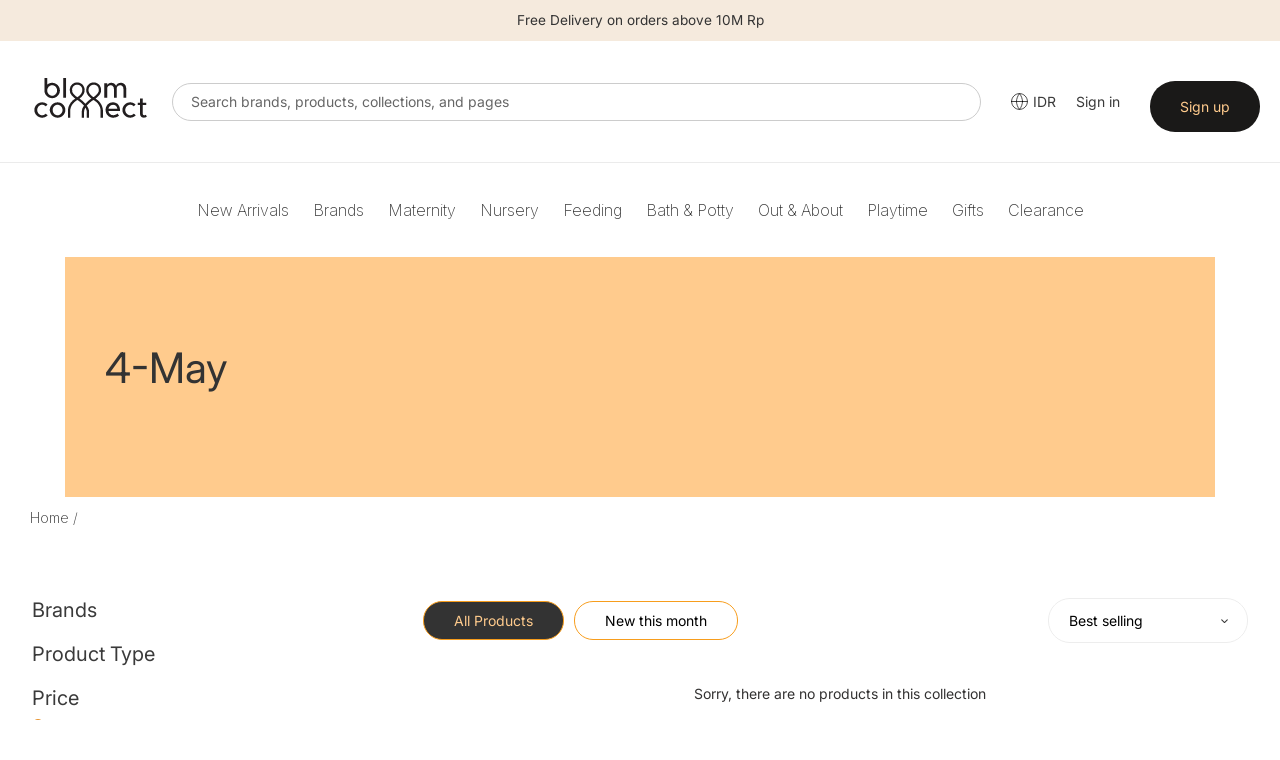

--- FILE ---
content_type: text/html; charset=utf-8
request_url: https://bloomconnect.co.id/collections/4-may
body_size: 49511
content:


  
<!doctype html>
  <html class="no-js" lang="en">
    <head>
      
      <meta charset="utf-8">
      <meta http-equiv="X-UA-Compatible" content="IE=edge,chrome=1">
      <meta name="viewport" content="width=device-width,initial-scale=1">
      <meta name="theme-color" content="#333333">
    
      <link rel="preconnect" href="https://cdn.shopify.com" crossorigin>
      <link rel="preconnect" href="https://fonts.shopify.com" crossorigin>
      <link href="https://fonts.googleapis.com/css2?family=Inter:ital,opsz,wght@0,14..32,100..900;1,14..32,100..900&display=swap" rel="stylesheet">
      <link rel="preconnect" href="https://monorail-edge.shopifysvc.com"><link rel="preload" href="//bloomconnect.co.id/cdn/shop/t/5/assets/theme.css?v=66485500747712120861766132113" as="style">
      
      <link rel="preload" as="font" href="//bloomconnect.co.id/cdn/fonts/inter/inter_n4.b2a3f24c19b4de56e8871f609e73ca7f6d2e2bb9.woff2" type="font/woff2" crossorigin>
      <link rel="preload" as="font" href="//bloomconnect.co.id/cdn/fonts/inter/inter_n4.b2a3f24c19b4de56e8871f609e73ca7f6d2e2bb9.woff2" type="font/woff2" crossorigin>
      <link rel="preload" as="font" href="//bloomconnect.co.id/cdn/fonts/inter/inter_n7.02711e6b374660cfc7915d1afc1c204e633421e4.woff2" type="font/woff2" crossorigin>
      <!--<link rel="preload" href="//bloomconnect.co.id/cdn/shop/t/5/assets/theme.js?v=34108032162930193061741830592" as="script">-->
      <!--<link rel="preload" href="//bloomconnect.co.id/cdn/shop/t/5/assets/lazysizes.js?v=63098554868324070131741830591" as="script">-->
      <script type="text/javascript" src="//bloomconnect.co.id/cdn/shop/t/5/assets/jquery-3.2.1.min.js?v=131655691665193987771741830591"></script>
      
      
      <link href="//bloomconnect.co.id/cdn/shop/t/5/assets/mmenu.css?v=154332642195486234721741830592" rel="stylesheet">
      <link href="//bloomconnect.co.id/cdn/shop/t/5/assets/menu.css?v=107925994431538011161741830592" rel="stylesheet">
      <!-- <link href="//bloomconnect.co.id/cdn/shop/t/5/assets/slick-theme.css?v=92591523383718280461741830592" rel="stylesheet"> -->
      <link href="//bloomconnect.co.id/cdn/shop/t/5/assets/custom.css?v=126696030895767098771741830591" rel="stylesheet">
     
      
      <link href="//bloomconnect.co.id/cdn/shop/t/5/assets/owl.carousel.css?v=22527888400613669681741830592" rel="stylesheet">
      <link href="//bloomconnect.co.id/cdn/shop/t/5/assets/owl.theme.css?v=26972935624028443691741830592" rel="stylesheet">


        <script src="https://code.jquery.com/jquery-2.2.0.min.js" type="text/javascript"></script>
  <script src="//bloomconnect.co.id/cdn/shop/t/5/assets/bc-slick.js?v=18270799639888039791741830590" type="text/javascript" charset="utf-8"></script>
      <link rel="stylesheet" type="text/css" href="//bloomconnect.co.id/cdn/shop/t/5/assets/bc-slick.css?v=98340474046176884051741830590">
      <link rel="stylesheet" type="text/css" href="//bloomconnect.co.id/cdn/shop/t/5/assets/bc-slick-theme.css?v=50389459487665970981741830590">

       <link rel="stylesheet" type="text/css" href="//cdn.jsdelivr.net/jquery.slick/1.6.0/slick.css"/>
      
      <script type="text/javascript">
          window.algolia_prefix = 'bbcsg_';
          
            window.algolia_lang = 'EN';
          
    
          var algolia_currency_code = "IDR ";
      </script>
    
      <link rel="preload" href="https://use.fontawesome.com/releases/v5.15.4/css/all.css" as="style" onload="this.onload=null;this.rel='stylesheet'"><link rel="canonical" href="https://bloomconnect.co.id/collections/4-may"><link rel="shortcut icon" href="//bloomconnect.co.id/cdn/shop/files/Bloom_Connect_Fav_32x32.png?v=1753072424" type="image/png"><title>4-May
&ndash; Bloom Connect ID</title><!-- /snippets/social-meta-tags.liquid -->




<meta property="og:site_name" content="Bloom Connect ID">
<meta property="og:url" content="https://bloomconnect.co.id/collections/4-may">
<meta property="og:title" content="4-May">
<meta property="og:type" content="product.group">
<meta property="og:description" content="Bloom Connect ID">





<meta name="twitter:card" content="summary_large_image">
<meta name="twitter:title" content="4-May">
<meta name="twitter:description" content="Bloom Connect ID">

      
<style data-shopify>
:root {
    --color-text: #3a3a3a;
    --color-text-rgb: 58, 58, 58;
    --color-body-text: #333232;
    --color-sale-text: #EA0606;
    --color-small-button-text-border: #333333;
    --color-text-field: #ffffff;
    --color-text-field-text: #000000;
    --color-text-field-text-rgb: 0, 0, 0;

    --color-btn-primary: #333333;
    --color-btn-primary-darker: #1a1a1a;
    --color-btn-primary-text: #ffcb8d;

    --color-blankstate: rgba(51, 50, 50, 0.35);
    --color-blankstate-border: rgba(51, 50, 50, 0.2);
    --color-blankstate-background: rgba(51, 50, 50, 0.1);

    --color-text-focus:#606060;
    --color-overlay-text-focus:#e6e6e6;
    --color-btn-primary-focus:#595959;
    --color-btn-social-focus:#d2d2d2;
    --color-small-button-text-border-focus:#595959;
    --predictive-search-focus:#f2f2f2;

    --color-body: #ffffff;
    --color-bg: #ffffff;
    --color-bg-rgb: 255, 255, 255;
    --color-bg-alt: rgba(51, 50, 50, 0.05);
    --color-bg-currency-selector: rgba(51, 50, 50, 0.2);

    --color-overlay-title-text: #ffffff;
    --color-image-overlay: #685858;
    --color-image-overlay-rgb: 104, 88, 88;--opacity-image-overlay: 0.4;--hover-overlay-opacity: 0.8;

    --color-border: #ebebeb;
    --color-border-form: #cccccc;
    --color-border-form-darker: #b3b3b3;

    --svg-select-icon: url(//bloomconnect.co.id/cdn/shop/t/5/assets/ico-select.svg?v=29003672709104678581741830591);
    --slick-img-url: url(//bloomconnect.co.id/cdn/shop/t/5/assets/ajax-loader.gif?v=41356863302472015721741830590);

    --font-weight-body--bold: 700;
    --font-weight-body--bolder: 700;

    --font-stack-header: Inter, sans-serif;
    --font-style-header: normal;
    --font-weight-header: 400;

    --font-stack-body: Inter, sans-serif;
    --font-style-body: normal;
    --font-weight-body: 400;

    --font-size-header: 26;

    --font-size-base: 14;

    --font-h1-desktop: 35;
    --font-h1-mobile: 32;
    --font-h2-desktop: 20;
    --font-h2-mobile: 18;
    --font-h3-mobile: 20;
    --font-h4-desktop: 17;
    --font-h4-mobile: 15;
    --font-h5-desktop: 15;
    --font-h5-mobile: 13;
    --font-h6-desktop: 14;
    --font-h6-mobile: 12;

    --font-mega-title-large-desktop: 65;

    --font-rich-text-large: 16;
    --font-rich-text-small: 12;

    
--color-video-bg: #f2f2f2;

    
    --global-color-image-loader-primary: rgba(58, 58, 58, 0.06);
    --global-color-image-loader-secondary: rgba(58, 58, 58, 0.12);
  }
</style>

    
      <style>*,::after,::before{box-sizing:border-box}body{margin:0}body,html{background-color:var(--color-body)}body,button{font-size:calc(var(--font-size-base) * 1px);font-family:var(--font-stack-body);font-style:var(--font-style-body);font-weight:var(--font-weight-body);color:var(--color-text);line-height:1.5}body,button{-webkit-font-smoothing:antialiased;-webkit-text-size-adjust:100%}.border-bottom{border-bottom:1px solid var(--color-border)}.btn--link{background-color:transparent;border:0;margin:0;color:var(--color-text);text-align:left}.text-right{text-align:right}.icon{display:inline-block;width:20px;height:20px;vertical-align:middle;fill:currentColor}.icon__fallback-text,.visually-hidden{position:absolute!important;overflow:hidden;clip:rect(0 0 0 0);height:1px;width:1px;margin:-1px;padding:0;border:0}svg.icon:not(.icon--full-color) circle,svg.icon:not(.icon--full-color) ellipse,svg.icon:not(.icon--full-color) g,svg.icon:not(.icon--full-color) line,svg.icon:not(.icon--full-color) path,svg.icon:not(.icon--full-color) polygon,svg.icon:not(.icon--full-color) polyline,svg.icon:not(.icon--full-color) rect,symbol.icon:not(.icon--full-color) circle,symbol.icon:not(.icon--full-color) ellipse,symbol.icon:not(.icon--full-color) g,symbol.icon:not(.icon--full-color) line,symbol.icon:not(.icon--full-color) path,symbol.icon:not(.icon--full-color) polygon,symbol.icon:not(.icon--full-color) polyline,symbol.icon:not(.icon--full-color) rect{fill:inherit;stroke:inherit}li{list-style:none}.list--inline{padding:0;margin:0}.list--inline>li{display:inline-block;margin-bottom:0;vertical-align:middle}a{color:var(--color-text);text-decoration:none}.h1,.h2,h1,h2{margin:0 0 17.5px;font-family:var(--font-stack-header);font-style:var(--font-style-header);font-weight:var(--font-weight-header);line-height:1.2;overflow-wrap:break-word;word-wrap:break-word}.h1 a,.h2 a,h1 a,h2 a{color:inherit;text-decoration:none;font-weight:inherit}.h1,h1{font-size:calc(((var(--font-h1-desktop))/ (var(--font-size-base))) * 1em);text-transform:none;letter-spacing:0}@media only screen and (max-width:749px){.h1,h1{font-size:calc(((var(--font-h1-mobile))/ (var(--font-size-base))) * 1em)}}.h2,h2{font-size:calc(((var(--font-h2-desktop))/ (var(--font-size-base))) * 1em);text-transform:uppercase;letter-spacing:.1em}@media only screen and (max-width:749px){.h2,h2{font-size:calc(((var(--font-h2-mobile))/ (var(--font-size-base))) * 1em)}}p{color:var(--color-body-text);margin:0 0 19.44444px}@media only screen and (max-width:749px){p{font-size:calc(((var(--font-size-base) - 1)/ (var(--font-size-base))) * 1em)}}p:last-child{margin-bottom:0}@media only screen and (max-width:749px){.small--hide{display:none!important}}.grid{list-style:none;margin:0;padding:0;margin-left:-30px}.grid::after{content:'';display:table;clear:both}@media only screen and (max-width:749px){.grid{margin-left:0px}}.grid::after{content:'';display:table;clear:both}.grid--no-gutters{margin-left:0}.grid--no-gutters .grid__item{padding-left:0}.grid--table{display:table;table-layout:fixed;width:100%}.grid--table>.grid__item{float:none;display:table-cell;vertical-align:middle}.grid__item{float:left;padding-left:30px;width:100%}@media only screen and (max-width:749px){.grid__item{padding-left:22px}}.grid__item[class*="--push"]{position:relative}@media only screen and (min-width:750px){.medium-up--one-quarter{width:25%}.medium-up--push-one-third{width:33.33%}.medium-up--one-half{width:50%}.medium-up--push-one-third{left:33.33%;position:relative}}.site-header{position:relative;background-color:var(--color-body)}@media only screen and (max-width:749px){.site-header{border-bottom:1px solid var(--color-border)}}@media only screen and (min-width:750px){.site-header{padding:0 55px}.site-header.logo--center{padding-top:30px}}.site-header__logo{margin:15px 0}.logo-align--center .site-header__logo{text-align:center;margin:0 auto}@media only screen and (max-width:749px){.logo-align--center .site-header__logo{text-align:left;margin:15px 0}}@media only screen and (max-width:749px){.site-header__logo{padding-left:22px;text-align:left}.site-header__logo img{margin:0}}.site-header__logo-link{display:inline-block;word-break:break-word}@media only screen and (min-width:750px){.logo-align--center .site-header__logo-link{margin:0 auto}}.site-header__logo-image{display:block}@media only screen and (min-width:750px){.site-header__logo-image{margin:0 auto}}.site-header__logo-image img{width:100%}.site-header__logo-image--centered img{margin:0 auto}.site-header__logo img{display:block}.site-header__icons{position:relative;white-space:nowrap}@media only screen and (max-width:749px){.site-header__icons{width:auto;padding-right:13px}.site-header__icons .btn--link,.site-header__icons .site-header__cart{font-size:calc(((var(--font-size-base))/ (var(--font-size-base))) * 1em)}}.site-header__icons-wrapper{position:relative;display:-webkit-flex;display:-ms-flexbox;display:flex;width:100%;-ms-flex-align:center;-webkit-align-items:center;-moz-align-items:center;-ms-align-items:center;-o-align-items:center;align-items:center;-webkit-justify-content:flex-end;-ms-justify-content:flex-end;justify-content:flex-end}.site-header__account,.site-header__cart,.site-header__search{position:relative}.site-header__search.site-header__icon{display:none}@media only screen and (min-width:1400px){.site-header__search.site-header__icon{display:block}}.site-header__search-toggle{display:block}@media only screen and (min-width:750px){.site-header__account,.site-header__cart{padding:10px 11px}}.site-header__cart-title,.site-header__search-title{position:absolute!important;overflow:hidden;clip:rect(0 0 0 0);height:1px;width:1px;margin:-1px;padding:0;border:0;display:block;vertical-align:middle}.site-header__cart-title{margin-right:3px}.site-header__cart-count{display:flex;align-items:center;justify-content:center;position:absolute;right:.4rem;top:.2rem;font-weight:700;background-color:var(--color-btn-primary);color:var(--color-btn-primary-text);border-radius:50%;min-width:1em;height:1em}.site-header__cart-count span{font-family:HelveticaNeue,"Helvetica Neue",Helvetica,Arial,sans-serif;font-size:calc(11em / 16);line-height:1}@media only screen and (max-width:749px){.site-header__cart-count{top:calc(7em / 16);right:0;border-radius:50%;min-width:calc(19em / 16);height:calc(19em / 16)}}@media only screen and (max-width:749px){.site-header__cart-count span{padding:.25em calc(6em / 16);font-size:12px}}.site-header__menu{display:none}@media only screen and (max-width:749px){.site-header__icon{display:inline-block;vertical-align:middle;padding:10px 11px;margin:0}}@media only screen and (min-width:750px){.site-header__icon .icon-search{margin-right:3px}}.announcement-bar{z-index:10;position:relative;text-align:center;border-bottom:1px solid transparent;padding:2px}.announcement-bar__link{display:block}.announcement-bar__message{display:block;padding:11px 22px;font-size:calc(((16)/ (var(--font-size-base))) * 1em);font-weight:var(--font-weight-header)}@media only screen and (min-width:750px){.announcement-bar__message{padding-left:55px;padding-right:55px}}.site-nav{position:relative;padding:0;text-align:center;margin:25px 0}.site-nav a{padding:3px 10px}.site-nav__link{display:block;white-space:nowrap}.site-nav--centered .site-nav__link{padding-top:0}.site-nav__link .icon-chevron-down{width:calc(8em / 16);height:calc(8em / 16);margin-left:.5rem}.site-nav__label{border-bottom:1px solid transparent}.site-nav__link--active .site-nav__label{border-bottom-color:var(--color-text)}.site-nav__link--button{border:none;background-color:transparent;padding:3px 10px}.site-header__mobile-nav{z-index:11;position:relative;background-color:var(--color-body)}@media only screen and (max-width:749px){.site-header__mobile-nav{display:-webkit-flex;display:-ms-flexbox;display:flex;width:100%;-ms-flex-align:center;-webkit-align-items:center;-moz-align-items:center;-ms-align-items:center;-o-align-items:center;align-items:center}}.mobile-nav--open .icon-close{display:none}.main-content{opacity:0}.main-content .shopify-section{display:none}.main-content .shopify-section:first-child{display:inherit}.critical-hidden{display:none}</style>
    
      <script>
        window.performance.mark('debut:theme_stylesheet_loaded.start');
    
        function onLoadStylesheet() {
          performance.mark('debut:theme_stylesheet_loaded.end');
          performance.measure('debut:theme_stylesheet_loaded', 'debut:theme_stylesheet_loaded.start', 'debut:theme_stylesheet_loaded.end');
    
          var url = "//bloomconnect.co.id/cdn/shop/t/5/assets/theme.css?v=66485500747712120861766132113";
          var link = document.querySelector('link[href="' + url + '"]');
          link.loaded = true;
          link.dispatchEvent(new Event('load'));
        }
      
        var current_currency ='SGD';
        var currency_value = '1';
        
        // used to dynamically pull in the menu from BBC server
        document.include = function (url) {
         if ('undefined' == typeof(url)) return false;
         var p,rnd;
         if (document.all){
           // For IE, create an ActiveX Object instance
           p = new ActiveXObject("Microsoft.XMLHTTP");
         }
         else {
           // For mozilla, create an instance of XMLHttpRequest.
           p = new XMLHttpRequest();
         }
         // Prevent browsers from caching the included page
         // by appending a random  number (optional)
         rnd = Math.random().toString().substring(2);
         url = url.indexOf('?')>-1 ? url+'&rnd='+rnd : url+'?rnd='+rnd;
         // Open the url and write out the response
         p.open("GET",url,false);
         p.send(null);
         document.write( p.responseText );
        }
      </script>
    
      <link rel="stylesheet" href="//bloomconnect.co.id/cdn/shop/t/5/assets/theme.css?v=66485500747712120861766132113" type="text/css" media="print" onload="this.media='all';onLoadStylesheet()">
    
      <style>
        @font-face {
  font-family: Inter;
  font-weight: 400;
  font-style: normal;
  font-display: swap;
  src: url("//bloomconnect.co.id/cdn/fonts/inter/inter_n4.b2a3f24c19b4de56e8871f609e73ca7f6d2e2bb9.woff2") format("woff2"),
       url("//bloomconnect.co.id/cdn/fonts/inter/inter_n4.af8052d517e0c9ffac7b814872cecc27ae1fa132.woff") format("woff");
}

        @font-face {
  font-family: Inter;
  font-weight: 400;
  font-style: normal;
  font-display: swap;
  src: url("//bloomconnect.co.id/cdn/fonts/inter/inter_n4.b2a3f24c19b4de56e8871f609e73ca7f6d2e2bb9.woff2") format("woff2"),
       url("//bloomconnect.co.id/cdn/fonts/inter/inter_n4.af8052d517e0c9ffac7b814872cecc27ae1fa132.woff") format("woff");
}

        @font-face {
  font-family: Inter;
  font-weight: 700;
  font-style: normal;
  font-display: swap;
  src: url("//bloomconnect.co.id/cdn/fonts/inter/inter_n7.02711e6b374660cfc7915d1afc1c204e633421e4.woff2") format("woff2"),
       url("//bloomconnect.co.id/cdn/fonts/inter/inter_n7.6dab87426f6b8813070abd79972ceaf2f8d3b012.woff") format("woff");
}

        @font-face {
  font-family: Inter;
  font-weight: 700;
  font-style: normal;
  font-display: swap;
  src: url("//bloomconnect.co.id/cdn/fonts/inter/inter_n7.02711e6b374660cfc7915d1afc1c204e633421e4.woff2") format("woff2"),
       url("//bloomconnect.co.id/cdn/fonts/inter/inter_n7.6dab87426f6b8813070abd79972ceaf2f8d3b012.woff") format("woff");
}

        @font-face {
  font-family: Inter;
  font-weight: 400;
  font-style: italic;
  font-display: swap;
  src: url("//bloomconnect.co.id/cdn/fonts/inter/inter_i4.feae1981dda792ab80d117249d9c7e0f1017e5b3.woff2") format("woff2"),
       url("//bloomconnect.co.id/cdn/fonts/inter/inter_i4.62773b7113d5e5f02c71486623cf828884c85c6e.woff") format("woff");
}

        @font-face {
  font-family: Inter;
  font-weight: 700;
  font-style: italic;
  font-display: swap;
  src: url("//bloomconnect.co.id/cdn/fonts/inter/inter_i7.b377bcd4cc0f160622a22d638ae7e2cd9b86ea4c.woff2") format("woff2"),
       url("//bloomconnect.co.id/cdn/fonts/inter/inter_i7.7c69a6a34e3bb44fcf6f975857e13b9a9b25beb4.woff") format("woff");
}

      </style>
    
      <script>
        var theme = {
          breakpoints: {
            medium: 750,
            large: 990,
            widescreen: 1400
          },
          strings: {
            addToCart: "Add to cart",
            soldOut: "COMING SOON",
            unavailable: "Unavailable",
            regularPrice: "Regular price",
            salePrice: "Sale price",
            sale: "Sale",
            fromLowestPrice: "from [price]",
            vendor: "Vendor",
            showMore: "Show More",
            showLess: "Show Less",
            searchFor: "Search for",
            addressError: "Error looking up that address",
            addressNoResults: "No results for that address",
            addressQueryLimit: "You have exceeded the Google API usage limit. Consider upgrading to a \u003ca href=\"https:\/\/developers.google.com\/maps\/premium\/usage-limits\"\u003ePremium Plan\u003c\/a\u003e.",
            authError: "There was a problem authenticating your Google Maps account.",
            newWindow: "Opens in a new window.",
            external: "Opens external website.",
            newWindowExternal: "Opens external website in a new window.",
            removeLabel: "Remove [product]",
            update: "Update",
            quantity: "Quantity",
            discountedTotal: "Discounted total",
            regularTotal: "Regular total",
            priceColumn: "See Price column for discount details.",
            quantityMinimumMessage: "Quantity must be 1 or more",
            cartError: "There was an error while updating your cart. Please try again.",
            removedItemMessage: "Removed \u003cspan class=\"cart__removed-product-details\"\u003e([quantity]) [link]\u003c\/span\u003e from your cart.",
            unitPrice: "Unit price",
            unitPriceSeparator: "per",
            oneCartCount: "1 item",
            otherCartCount: "[count] items",
            quantityLabel: "Quantity: [count]",
            products: "Products",
            loading: "Loading",
            number_of_results: "[result_number] of [results_count]",
            number_of_results_found: "[results_count] results found",
            one_result_found: "1 result found"
          },
          moneyFormat: "Rp{{amount}}",
          moneyFormatWithCurrency: "Rp{{amount_with_comma_separator}}",
          settings: {
            predictiveSearchEnabled: false,
            predictiveSearchShowPrice: true,
            predictiveSearchShowVendor: true
          },
          stylesheet: "//bloomconnect.co.id/cdn/shop/t/5/assets/theme.css?v=66485500747712120861766132113"
        }
    
        document.documentElement.className = document.documentElement.className.replace('no-js', 'js');
      </script><script src="//ajax.googleapis.com/ajax/libs/jquery/1.11.0/jquery.min.js" type="text/javascript"></script>
      <script src="//bloomconnect.co.id/cdn/shop/t/5/assets/theme.js?v=34108032162930193061741830592" defer="defer"></script>
      <script src="//bloomconnect.co.id/cdn/shop/t/5/assets/lazysizes.js?v=63098554868324070131741830591" async="async"></script>
      <script src="//bloomconnect.co.id/cdn/shop/t/5/assets/bc-slick.js?v=18270799639888039791741830590" type="text/javascript" charset="utf-8"></script>
      <script src="//bloomconnect.co.id/cdn/shop/t/5/assets/owl.carousel.min.js?v=25240053224860020571741830592"></script>
      
      <script type="text/javascript">
        if (window.MSInputMethodContext && document.documentMode) {
          var scripts = document.getElementsByTagName('script')[0];
          var polyfill = document.createElement("script");
          polyfill.defer = true;
          polyfill.src = "//bloomconnect.co.id/cdn/shop/t/5/assets/ie11CustomProperties.min.js?v=146208399201472936201741830591";
    
          scripts.parentNode.insertBefore(polyfill, scripts);
        }
      </script>
    
        <script>

        jQuery(window).on("load", function(){

         $('.top-picks .btn.new-add-to-cart, .search-page .btn.new-add-to-cart, .collection-main .btn.new-add-to-cart ').on("click",function(e){

             e.preventDefault();
             $(this).html('<img src="https://cdn.shopify.com/s/files/1/0865/9809/1054/files/add_loading.gif?v=1710735777" height="14" width="14" />');
             var product_id = $(this).closest("form").children(".variant-id").val();
             var product_title = $.trim($(this).parents(".product-card").find(".product-card__title").text());
             var product_qty = $(this).closest("form").find("#quantity").val();
         
           let formData = {
             'items': [{
              'id': product_id,
              'quantity': product_qty
              }]
            };
           
            fetch(window.Shopify.routes.root + 'cart/add.js', {
              method: 'POST',
              headers: {
                'Content-Type': 'application/json'
              },
              body: JSON.stringify(formData)
            })
    
            .then(response => {
       
                  $(this).html('<i class="fa fa-check-circle add-cart-check" style="font-size:14px;"></i>');
                  $('.btn-'+product_id).addClass("item-added"); 

                  //
                 $.getJSON(window.Shopify.routes.root + 'cart.js', function(cart) {
                    const itemCount = cart.item_count;
                    console.log('Cart Count:', itemCount);
                    $('#CartCount [data-cart-count]').text(itemCount);
                  });
                              
                 $('.btn-'+product_id).removeClass("item-added");
                  $('.btn-'+product_id).html('<span data-add-to-cart-text>Add to cart</span>');
    
              //console.log(response.json());
              
            })
            .catch((error) => {
              console.error('Error:', error);
            });
          });
       $('.cart-popup__dismiss-button, .cart-popup__close').on("click",function(){
        $('.cart-popup-wrapper').addClass("cart-popup-wrapper--hidden");
      });


      // Detect current domain once
      const CURRENT_DOMAIN = window.location.origin; // e.g. "https://bloomconnect.co.id"

      // ✅ Helper: get numeric variant price from form
      function getVariantPrice($form) {
        // Works if .variant-price is an <input> OR a text element
        const raw =
          $form.find('.variant-price').val() ||
          $form.find('.variant-price').text() ||
          '';

        const num = parseFloat(raw.replace(/[^\d.]/g, '')); // strip currency etc

        return isNaN(num) ? 0 : num;
      }

      // ✅ Helper: format total based on domain
      function formatTotal(amount) {
        if (CURRENT_DOMAIN === 'https://bloomconnect.co.id') {
          // No decimals for .co.id
          return amount.toLocaleString('en-US', {
            minimumFractionDigits: 0,
            maximumFractionDigits: 0,
          });
        }

        // All other domains: 2 decimals
        return amount.toLocaleString('en-US', {
          minimumFractionDigits: 2,
          maximumFractionDigits: 2,
        });
      }

      /* ======================
        PLUS button
      ====================== */
      $('.adjust-qty-btn.plus').on('click', function () {
        const $form = $(this).closest('form');
        const $qtyInput = $(this).prev();

        const variantMaxStock =
          parseInt($form.find('[name="v_stock"]').val(), 10) || 0;
        const variantPrice = getVariantPrice($form);
        const currentQty = parseInt($qtyInput.val(), 10) || 0;

        if (currentQty < variantMaxStock) {
          const newQty = currentQty + 1;
          $qtyInput.val(newQty);

          const total = newQty * variantPrice;
          const formatted = formatTotal(total);

          $(this)
            .closest('.quantity-wrap')
            .find('.adjust-price')
            .text(`$${formatted}`);
        } else {
          alert('Maximum quantity reached');
        }
      });

      /* ======================
        MINUS button
      ====================== */
      $('.adjust-qty-btn.minus').on('click', function () {
        const $form = $(this).closest('form');
        const $qtyInput = $(this).next();
        const variantPrice = getVariantPrice($form);

        let currentQty = parseInt($qtyInput.val(), 10) || 1;

        if (currentQty > 1) {
          currentQty = currentQty - 1;
          $qtyInput.val(currentQty);

          const total = currentQty * variantPrice;
          const formatted = formatTotal(total);

          $(this)
            .closest('.quantity-wrap')
            .find('.adjust-price')
            .text(`$${formatted}`);
        }
      });

      /* ======================
        Manual quantity input
      ====================== */
      $('.quantity-wrap').on('keyup', '#quantity', function () {
        const $form = $(this).closest('form');
        const variantPrice = getVariantPrice($form);
        const quantity = parseInt($(this).val(), 10) || 0;

        const total = quantity * variantPrice;
        const formatted = formatTotal(total);

        $(this)
          .closest('.quantity-wrap')
          .find('.adjust-price')
          .text(`$${formatted}`);
      });

      
    });
    </script>
      
      
      
      <script>window.performance && window.performance.mark && window.performance.mark('shopify.content_for_header.start');</script><meta id="shopify-digital-wallet" name="shopify-digital-wallet" content="/46777794714/digital_wallets/dialog">
<link rel="alternate" type="application/atom+xml" title="Feed" href="/collections/4-may.atom" />
<link rel="alternate" type="application/json+oembed" href="https://bloomconnect.co.id/collections/4-may.oembed">
<script async="async" src="/checkouts/internal/preloads.js?locale=en-ID"></script>
<script id="shopify-features" type="application/json">{"accessToken":"60675b9776c2b76de9883da4206eef4e","betas":["rich-media-storefront-analytics"],"domain":"bloomconnect.co.id","predictiveSearch":true,"shopId":46777794714,"locale":"en"}</script>
<script>var Shopify = Shopify || {};
Shopify.shop = "bloomconnectid.myshopify.com";
Shopify.locale = "en";
Shopify.currency = {"active":"IDR","rate":"1.0"};
Shopify.country = "ID";
Shopify.theme = {"name":"BCID Theme 2.1","id":148774584537,"schema_name":"Debut","schema_version":"17.8.0","theme_store_id":null,"role":"main"};
Shopify.theme.handle = "null";
Shopify.theme.style = {"id":null,"handle":null};
Shopify.cdnHost = "bloomconnect.co.id/cdn";
Shopify.routes = Shopify.routes || {};
Shopify.routes.root = "/";</script>
<script type="module">!function(o){(o.Shopify=o.Shopify||{}).modules=!0}(window);</script>
<script>!function(o){function n(){var o=[];function n(){o.push(Array.prototype.slice.apply(arguments))}return n.q=o,n}var t=o.Shopify=o.Shopify||{};t.loadFeatures=n(),t.autoloadFeatures=n()}(window);</script>
<script id="shop-js-analytics" type="application/json">{"pageType":"collection"}</script>
<script defer="defer" async type="module" src="//bloomconnect.co.id/cdn/shopifycloud/shop-js/modules/v2/client.init-shop-cart-sync_DtuiiIyl.en.esm.js"></script>
<script defer="defer" async type="module" src="//bloomconnect.co.id/cdn/shopifycloud/shop-js/modules/v2/chunk.common_CUHEfi5Q.esm.js"></script>
<script type="module">
  await import("//bloomconnect.co.id/cdn/shopifycloud/shop-js/modules/v2/client.init-shop-cart-sync_DtuiiIyl.en.esm.js");
await import("//bloomconnect.co.id/cdn/shopifycloud/shop-js/modules/v2/chunk.common_CUHEfi5Q.esm.js");

  window.Shopify.SignInWithShop?.initShopCartSync?.({"fedCMEnabled":true,"windoidEnabled":true});

</script>
<script>(function() {
  var isLoaded = false;
  function asyncLoad() {
    if (isLoaded) return;
    isLoaded = true;
    var urls = ["https:\/\/instagram.pinatropical.com\/insta.js?shop=bloomconnectid.myshopify.com","https:\/\/formbuilder.hulkapps.com\/skeletopapp.js?shop=bloomconnectid.myshopify.com","https:\/\/cdn.recovermycart.com\/scripts\/keepcart\/CartJS.min.js?shop=bloomconnectid.myshopify.com\u0026shop=bloomconnectid.myshopify.com","\/\/app.backinstock.org\/widget\/28362_1675165910.js?category=bis\u0026v=6\u0026shop=bloomconnectid.myshopify.com"];
    for (var i = 0; i < urls.length; i++) {
      var s = document.createElement('script');
      s.type = 'text/javascript';
      s.async = true;
      s.src = urls[i];
      var x = document.getElementsByTagName('script')[0];
      x.parentNode.insertBefore(s, x);
    }
  };
  if(window.attachEvent) {
    window.attachEvent('onload', asyncLoad);
  } else {
    window.addEventListener('load', asyncLoad, false);
  }
})();</script>
<script id="__st">var __st={"a":46777794714,"offset":25200,"reqid":"a3ca2fd8-9775-4e78-9d8f-31f66172984f-1767349879","pageurl":"bloomconnect.co.id\/collections\/4-may","u":"83a9e0accc0f","p":"collection","rtyp":"collection","rid":216782438554};</script>
<script>window.ShopifyPaypalV4VisibilityTracking = true;</script>
<script id="captcha-bootstrap">!function(){'use strict';const t='contact',e='account',n='new_comment',o=[[t,t],['blogs',n],['comments',n],[t,'customer']],c=[[e,'customer_login'],[e,'guest_login'],[e,'recover_customer_password'],[e,'create_customer']],r=t=>t.map((([t,e])=>`form[action*='/${t}']:not([data-nocaptcha='true']) input[name='form_type'][value='${e}']`)).join(','),a=t=>()=>t?[...document.querySelectorAll(t)].map((t=>t.form)):[];function s(){const t=[...o],e=r(t);return a(e)}const i='password',u='form_key',d=['recaptcha-v3-token','g-recaptcha-response','h-captcha-response',i],f=()=>{try{return window.sessionStorage}catch{return}},m='__shopify_v',_=t=>t.elements[u];function p(t,e,n=!1){try{const o=window.sessionStorage,c=JSON.parse(o.getItem(e)),{data:r}=function(t){const{data:e,action:n}=t;return t[m]||n?{data:e,action:n}:{data:t,action:n}}(c);for(const[e,n]of Object.entries(r))t.elements[e]&&(t.elements[e].value=n);n&&o.removeItem(e)}catch(o){console.error('form repopulation failed',{error:o})}}const l='form_type',E='cptcha';function T(t){t.dataset[E]=!0}const w=window,h=w.document,L='Shopify',v='ce_forms',y='captcha';let A=!1;((t,e)=>{const n=(g='f06e6c50-85a8-45c8-87d0-21a2b65856fe',I='https://cdn.shopify.com/shopifycloud/storefront-forms-hcaptcha/ce_storefront_forms_captcha_hcaptcha.v1.5.2.iife.js',D={infoText:'Protected by hCaptcha',privacyText:'Privacy',termsText:'Terms'},(t,e,n)=>{const o=w[L][v],c=o.bindForm;if(c)return c(t,g,e,D).then(n);var r;o.q.push([[t,g,e,D],n]),r=I,A||(h.body.append(Object.assign(h.createElement('script'),{id:'captcha-provider',async:!0,src:r})),A=!0)});var g,I,D;w[L]=w[L]||{},w[L][v]=w[L][v]||{},w[L][v].q=[],w[L][y]=w[L][y]||{},w[L][y].protect=function(t,e){n(t,void 0,e),T(t)},Object.freeze(w[L][y]),function(t,e,n,w,h,L){const[v,y,A,g]=function(t,e,n){const i=e?o:[],u=t?c:[],d=[...i,...u],f=r(d),m=r(i),_=r(d.filter((([t,e])=>n.includes(e))));return[a(f),a(m),a(_),s()]}(w,h,L),I=t=>{const e=t.target;return e instanceof HTMLFormElement?e:e&&e.form},D=t=>v().includes(t);t.addEventListener('submit',(t=>{const e=I(t);if(!e)return;const n=D(e)&&!e.dataset.hcaptchaBound&&!e.dataset.recaptchaBound,o=_(e),c=g().includes(e)&&(!o||!o.value);(n||c)&&t.preventDefault(),c&&!n&&(function(t){try{if(!f())return;!function(t){const e=f();if(!e)return;const n=_(t);if(!n)return;const o=n.value;o&&e.removeItem(o)}(t);const e=Array.from(Array(32),(()=>Math.random().toString(36)[2])).join('');!function(t,e){_(t)||t.append(Object.assign(document.createElement('input'),{type:'hidden',name:u})),t.elements[u].value=e}(t,e),function(t,e){const n=f();if(!n)return;const o=[...t.querySelectorAll(`input[type='${i}']`)].map((({name:t})=>t)),c=[...d,...o],r={};for(const[a,s]of new FormData(t).entries())c.includes(a)||(r[a]=s);n.setItem(e,JSON.stringify({[m]:1,action:t.action,data:r}))}(t,e)}catch(e){console.error('failed to persist form',e)}}(e),e.submit())}));const S=(t,e)=>{t&&!t.dataset[E]&&(n(t,e.some((e=>e===t))),T(t))};for(const o of['focusin','change'])t.addEventListener(o,(t=>{const e=I(t);D(e)&&S(e,y())}));const B=e.get('form_key'),M=e.get(l),P=B&&M;t.addEventListener('DOMContentLoaded',(()=>{const t=y();if(P)for(const e of t)e.elements[l].value===M&&p(e,B);[...new Set([...A(),...v().filter((t=>'true'===t.dataset.shopifyCaptcha))])].forEach((e=>S(e,t)))}))}(h,new URLSearchParams(w.location.search),n,t,e,['guest_login'])})(!0,!0)}();</script>
<script integrity="sha256-4kQ18oKyAcykRKYeNunJcIwy7WH5gtpwJnB7kiuLZ1E=" data-source-attribution="shopify.loadfeatures" defer="defer" src="//bloomconnect.co.id/cdn/shopifycloud/storefront/assets/storefront/load_feature-a0a9edcb.js" crossorigin="anonymous"></script>
<script data-source-attribution="shopify.dynamic_checkout.dynamic.init">var Shopify=Shopify||{};Shopify.PaymentButton=Shopify.PaymentButton||{isStorefrontPortableWallets:!0,init:function(){window.Shopify.PaymentButton.init=function(){};var t=document.createElement("script");t.src="https://bloomconnect.co.id/cdn/shopifycloud/portable-wallets/latest/portable-wallets.en.js",t.type="module",document.head.appendChild(t)}};
</script>
<script data-source-attribution="shopify.dynamic_checkout.buyer_consent">
  function portableWalletsHideBuyerConsent(e){var t=document.getElementById("shopify-buyer-consent"),n=document.getElementById("shopify-subscription-policy-button");t&&n&&(t.classList.add("hidden"),t.setAttribute("aria-hidden","true"),n.removeEventListener("click",e))}function portableWalletsShowBuyerConsent(e){var t=document.getElementById("shopify-buyer-consent"),n=document.getElementById("shopify-subscription-policy-button");t&&n&&(t.classList.remove("hidden"),t.removeAttribute("aria-hidden"),n.addEventListener("click",e))}window.Shopify?.PaymentButton&&(window.Shopify.PaymentButton.hideBuyerConsent=portableWalletsHideBuyerConsent,window.Shopify.PaymentButton.showBuyerConsent=portableWalletsShowBuyerConsent);
</script>
<script data-source-attribution="shopify.dynamic_checkout.cart.bootstrap">document.addEventListener("DOMContentLoaded",(function(){function t(){return document.querySelector("shopify-accelerated-checkout-cart, shopify-accelerated-checkout")}if(t())Shopify.PaymentButton.init();else{new MutationObserver((function(e,n){t()&&(Shopify.PaymentButton.init(),n.disconnect())})).observe(document.body,{childList:!0,subtree:!0})}}));
</script>
<link rel="stylesheet" media="screen" href="//bloomconnect.co.id/cdn/shop/t/5/compiled_assets/styles.css?1726">
<script>window.performance && window.performance.mark && window.performance.mark('shopify.content_for_header.end');</script>
    
    
    <meta name="google-site-verification" content="mZDFxEt4U1GRzz9zfzYz_32cthfGrjbBXE8pqrdxCQw"><meta name="google-site-verification" content="u9DeoG0YHmhSwPdzRTW_rHgjqPiNaJ3yafhnLNgm0Rs">
    <script src="//bloomconnect.co.id/cdn/shop/t/5/assets/backinstock.js?v=134968726920050981841765639369"></script>
    <link href="//bloomconnect.co.id/cdn/shop/t/5/assets/backinstock.css?v=66273795223364830611764662488" rel="stylesheet">

    <link href="https://monorail-edge.shopifysvc.com" rel="dns-prefetch">
<script>(function(){if ("sendBeacon" in navigator && "performance" in window) {try {var session_token_from_headers = performance.getEntriesByType('navigation')[0].serverTiming.find(x => x.name == '_s').description;} catch {var session_token_from_headers = undefined;}var session_cookie_matches = document.cookie.match(/_shopify_s=([^;]*)/);var session_token_from_cookie = session_cookie_matches && session_cookie_matches.length === 2 ? session_cookie_matches[1] : "";var session_token = session_token_from_headers || session_token_from_cookie || "";function handle_abandonment_event(e) {var entries = performance.getEntries().filter(function(entry) {return /monorail-edge.shopifysvc.com/.test(entry.name);});if (!window.abandonment_tracked && entries.length === 0) {window.abandonment_tracked = true;var currentMs = Date.now();var navigation_start = performance.timing.navigationStart;var payload = {shop_id: 46777794714,url: window.location.href,navigation_start,duration: currentMs - navigation_start,session_token,page_type: "collection"};window.navigator.sendBeacon("https://monorail-edge.shopifysvc.com/v1/produce", JSON.stringify({schema_id: "online_store_buyer_site_abandonment/1.1",payload: payload,metadata: {event_created_at_ms: currentMs,event_sent_at_ms: currentMs}}));}}window.addEventListener('pagehide', handle_abandonment_event);}}());</script>
<script id="web-pixels-manager-setup">(function e(e,d,r,n,o){if(void 0===o&&(o={}),!Boolean(null===(a=null===(i=window.Shopify)||void 0===i?void 0:i.analytics)||void 0===a?void 0:a.replayQueue)){var i,a;window.Shopify=window.Shopify||{};var t=window.Shopify;t.analytics=t.analytics||{};var s=t.analytics;s.replayQueue=[],s.publish=function(e,d,r){return s.replayQueue.push([e,d,r]),!0};try{self.performance.mark("wpm:start")}catch(e){}var l=function(){var e={modern:/Edge?\/(1{2}[4-9]|1[2-9]\d|[2-9]\d{2}|\d{4,})\.\d+(\.\d+|)|Firefox\/(1{2}[4-9]|1[2-9]\d|[2-9]\d{2}|\d{4,})\.\d+(\.\d+|)|Chrom(ium|e)\/(9{2}|\d{3,})\.\d+(\.\d+|)|(Maci|X1{2}).+ Version\/(15\.\d+|(1[6-9]|[2-9]\d|\d{3,})\.\d+)([,.]\d+|)( \(\w+\)|)( Mobile\/\w+|) Safari\/|Chrome.+OPR\/(9{2}|\d{3,})\.\d+\.\d+|(CPU[ +]OS|iPhone[ +]OS|CPU[ +]iPhone|CPU IPhone OS|CPU iPad OS)[ +]+(15[._]\d+|(1[6-9]|[2-9]\d|\d{3,})[._]\d+)([._]\d+|)|Android:?[ /-](13[3-9]|1[4-9]\d|[2-9]\d{2}|\d{4,})(\.\d+|)(\.\d+|)|Android.+Firefox\/(13[5-9]|1[4-9]\d|[2-9]\d{2}|\d{4,})\.\d+(\.\d+|)|Android.+Chrom(ium|e)\/(13[3-9]|1[4-9]\d|[2-9]\d{2}|\d{4,})\.\d+(\.\d+|)|SamsungBrowser\/([2-9]\d|\d{3,})\.\d+/,legacy:/Edge?\/(1[6-9]|[2-9]\d|\d{3,})\.\d+(\.\d+|)|Firefox\/(5[4-9]|[6-9]\d|\d{3,})\.\d+(\.\d+|)|Chrom(ium|e)\/(5[1-9]|[6-9]\d|\d{3,})\.\d+(\.\d+|)([\d.]+$|.*Safari\/(?![\d.]+ Edge\/[\d.]+$))|(Maci|X1{2}).+ Version\/(10\.\d+|(1[1-9]|[2-9]\d|\d{3,})\.\d+)([,.]\d+|)( \(\w+\)|)( Mobile\/\w+|) Safari\/|Chrome.+OPR\/(3[89]|[4-9]\d|\d{3,})\.\d+\.\d+|(CPU[ +]OS|iPhone[ +]OS|CPU[ +]iPhone|CPU IPhone OS|CPU iPad OS)[ +]+(10[._]\d+|(1[1-9]|[2-9]\d|\d{3,})[._]\d+)([._]\d+|)|Android:?[ /-](13[3-9]|1[4-9]\d|[2-9]\d{2}|\d{4,})(\.\d+|)(\.\d+|)|Mobile Safari.+OPR\/([89]\d|\d{3,})\.\d+\.\d+|Android.+Firefox\/(13[5-9]|1[4-9]\d|[2-9]\d{2}|\d{4,})\.\d+(\.\d+|)|Android.+Chrom(ium|e)\/(13[3-9]|1[4-9]\d|[2-9]\d{2}|\d{4,})\.\d+(\.\d+|)|Android.+(UC? ?Browser|UCWEB|U3)[ /]?(15\.([5-9]|\d{2,})|(1[6-9]|[2-9]\d|\d{3,})\.\d+)\.\d+|SamsungBrowser\/(5\.\d+|([6-9]|\d{2,})\.\d+)|Android.+MQ{2}Browser\/(14(\.(9|\d{2,})|)|(1[5-9]|[2-9]\d|\d{3,})(\.\d+|))(\.\d+|)|K[Aa][Ii]OS\/(3\.\d+|([4-9]|\d{2,})\.\d+)(\.\d+|)/},d=e.modern,r=e.legacy,n=navigator.userAgent;return n.match(d)?"modern":n.match(r)?"legacy":"unknown"}(),u="modern"===l?"modern":"legacy",c=(null!=n?n:{modern:"",legacy:""})[u],f=function(e){return[e.baseUrl,"/wpm","/b",e.hashVersion,"modern"===e.buildTarget?"m":"l",".js"].join("")}({baseUrl:d,hashVersion:r,buildTarget:u}),m=function(e){var d=e.version,r=e.bundleTarget,n=e.surface,o=e.pageUrl,i=e.monorailEndpoint;return{emit:function(e){var a=e.status,t=e.errorMsg,s=(new Date).getTime(),l=JSON.stringify({metadata:{event_sent_at_ms:s},events:[{schema_id:"web_pixels_manager_load/3.1",payload:{version:d,bundle_target:r,page_url:o,status:a,surface:n,error_msg:t},metadata:{event_created_at_ms:s}}]});if(!i)return console&&console.warn&&console.warn("[Web Pixels Manager] No Monorail endpoint provided, skipping logging."),!1;try{return self.navigator.sendBeacon.bind(self.navigator)(i,l)}catch(e){}var u=new XMLHttpRequest;try{return u.open("POST",i,!0),u.setRequestHeader("Content-Type","text/plain"),u.send(l),!0}catch(e){return console&&console.warn&&console.warn("[Web Pixels Manager] Got an unhandled error while logging to Monorail."),!1}}}}({version:r,bundleTarget:l,surface:e.surface,pageUrl:self.location.href,monorailEndpoint:e.monorailEndpoint});try{o.browserTarget=l,function(e){var d=e.src,r=e.async,n=void 0===r||r,o=e.onload,i=e.onerror,a=e.sri,t=e.scriptDataAttributes,s=void 0===t?{}:t,l=document.createElement("script"),u=document.querySelector("head"),c=document.querySelector("body");if(l.async=n,l.src=d,a&&(l.integrity=a,l.crossOrigin="anonymous"),s)for(var f in s)if(Object.prototype.hasOwnProperty.call(s,f))try{l.dataset[f]=s[f]}catch(e){}if(o&&l.addEventListener("load",o),i&&l.addEventListener("error",i),u)u.appendChild(l);else{if(!c)throw new Error("Did not find a head or body element to append the script");c.appendChild(l)}}({src:f,async:!0,onload:function(){if(!function(){var e,d;return Boolean(null===(d=null===(e=window.Shopify)||void 0===e?void 0:e.analytics)||void 0===d?void 0:d.initialized)}()){var d=window.webPixelsManager.init(e)||void 0;if(d){var r=window.Shopify.analytics;r.replayQueue.forEach((function(e){var r=e[0],n=e[1],o=e[2];d.publishCustomEvent(r,n,o)})),r.replayQueue=[],r.publish=d.publishCustomEvent,r.visitor=d.visitor,r.initialized=!0}}},onerror:function(){return m.emit({status:"failed",errorMsg:"".concat(f," has failed to load")})},sri:function(e){var d=/^sha384-[A-Za-z0-9+/=]+$/;return"string"==typeof e&&d.test(e)}(c)?c:"",scriptDataAttributes:o}),m.emit({status:"loading"})}catch(e){m.emit({status:"failed",errorMsg:(null==e?void 0:e.message)||"Unknown error"})}}})({shopId: 46777794714,storefrontBaseUrl: "https://bloomconnect.co.id",extensionsBaseUrl: "https://extensions.shopifycdn.com/cdn/shopifycloud/web-pixels-manager",monorailEndpoint: "https://monorail-edge.shopifysvc.com/unstable/produce_batch",surface: "storefront-renderer",enabledBetaFlags: ["2dca8a86","a0d5f9d2"],webPixelsConfigList: [{"id":"436928729","configuration":"{\"config\":\"{\\\"pixel_id\\\":\\\"G-QLX6QT4ZHV\\\",\\\"gtag_events\\\":[{\\\"type\\\":\\\"purchase\\\",\\\"action_label\\\":\\\"G-QLX6QT4ZHV\\\"},{\\\"type\\\":\\\"page_view\\\",\\\"action_label\\\":\\\"G-QLX6QT4ZHV\\\"},{\\\"type\\\":\\\"view_item\\\",\\\"action_label\\\":\\\"G-QLX6QT4ZHV\\\"},{\\\"type\\\":\\\"search\\\",\\\"action_label\\\":\\\"G-QLX6QT4ZHV\\\"},{\\\"type\\\":\\\"add_to_cart\\\",\\\"action_label\\\":\\\"G-QLX6QT4ZHV\\\"},{\\\"type\\\":\\\"begin_checkout\\\",\\\"action_label\\\":\\\"G-QLX6QT4ZHV\\\"},{\\\"type\\\":\\\"add_payment_info\\\",\\\"action_label\\\":\\\"G-QLX6QT4ZHV\\\"}],\\\"enable_monitoring_mode\\\":false}\"}","eventPayloadVersion":"v1","runtimeContext":"OPEN","scriptVersion":"b2a88bafab3e21179ed38636efcd8a93","type":"APP","apiClientId":1780363,"privacyPurposes":[],"dataSharingAdjustments":{"protectedCustomerApprovalScopes":["read_customer_address","read_customer_email","read_customer_name","read_customer_personal_data","read_customer_phone"]}},{"id":"shopify-app-pixel","configuration":"{}","eventPayloadVersion":"v1","runtimeContext":"STRICT","scriptVersion":"0450","apiClientId":"shopify-pixel","type":"APP","privacyPurposes":["ANALYTICS","MARKETING"]},{"id":"shopify-custom-pixel","eventPayloadVersion":"v1","runtimeContext":"LAX","scriptVersion":"0450","apiClientId":"shopify-pixel","type":"CUSTOM","privacyPurposes":["ANALYTICS","MARKETING"]}],isMerchantRequest: false,initData: {"shop":{"name":"Bloom Connect ID","paymentSettings":{"currencyCode":"IDR"},"myshopifyDomain":"bloomconnectid.myshopify.com","countryCode":"ID","storefrontUrl":"https:\/\/bloomconnect.co.id"},"customer":null,"cart":null,"checkout":null,"productVariants":[],"purchasingCompany":null},},"https://bloomconnect.co.id/cdn","da62cc92w68dfea28pcf9825a4m392e00d0",{"modern":"","legacy":""},{"shopId":"46777794714","storefrontBaseUrl":"https:\/\/bloomconnect.co.id","extensionBaseUrl":"https:\/\/extensions.shopifycdn.com\/cdn\/shopifycloud\/web-pixels-manager","surface":"storefront-renderer","enabledBetaFlags":"[\"2dca8a86\", \"a0d5f9d2\"]","isMerchantRequest":"false","hashVersion":"da62cc92w68dfea28pcf9825a4m392e00d0","publish":"custom","events":"[[\"page_viewed\",{}],[\"collection_viewed\",{\"collection\":{\"id\":\"216782438554\",\"title\":\"4-May\",\"productVariants\":[]}}]]"});</script><script>
  window.ShopifyAnalytics = window.ShopifyAnalytics || {};
  window.ShopifyAnalytics.meta = window.ShopifyAnalytics.meta || {};
  window.ShopifyAnalytics.meta.currency = 'IDR';
  var meta = {"products":[],"page":{"pageType":"collection","resourceType":"collection","resourceId":216782438554,"requestId":"a3ca2fd8-9775-4e78-9d8f-31f66172984f-1767349879"}};
  for (var attr in meta) {
    window.ShopifyAnalytics.meta[attr] = meta[attr];
  }
</script>
<script class="analytics">
  (function () {
    var customDocumentWrite = function(content) {
      var jquery = null;

      if (window.jQuery) {
        jquery = window.jQuery;
      } else if (window.Checkout && window.Checkout.$) {
        jquery = window.Checkout.$;
      }

      if (jquery) {
        jquery('body').append(content);
      }
    };

    var hasLoggedConversion = function(token) {
      if (token) {
        return document.cookie.indexOf('loggedConversion=' + token) !== -1;
      }
      return false;
    }

    var setCookieIfConversion = function(token) {
      if (token) {
        var twoMonthsFromNow = new Date(Date.now());
        twoMonthsFromNow.setMonth(twoMonthsFromNow.getMonth() + 2);

        document.cookie = 'loggedConversion=' + token + '; expires=' + twoMonthsFromNow;
      }
    }

    var trekkie = window.ShopifyAnalytics.lib = window.trekkie = window.trekkie || [];
    if (trekkie.integrations) {
      return;
    }
    trekkie.methods = [
      'identify',
      'page',
      'ready',
      'track',
      'trackForm',
      'trackLink'
    ];
    trekkie.factory = function(method) {
      return function() {
        var args = Array.prototype.slice.call(arguments);
        args.unshift(method);
        trekkie.push(args);
        return trekkie;
      };
    };
    for (var i = 0; i < trekkie.methods.length; i++) {
      var key = trekkie.methods[i];
      trekkie[key] = trekkie.factory(key);
    }
    trekkie.load = function(config) {
      trekkie.config = config || {};
      trekkie.config.initialDocumentCookie = document.cookie;
      var first = document.getElementsByTagName('script')[0];
      var script = document.createElement('script');
      script.type = 'text/javascript';
      script.onerror = function(e) {
        var scriptFallback = document.createElement('script');
        scriptFallback.type = 'text/javascript';
        scriptFallback.onerror = function(error) {
                var Monorail = {
      produce: function produce(monorailDomain, schemaId, payload) {
        var currentMs = new Date().getTime();
        var event = {
          schema_id: schemaId,
          payload: payload,
          metadata: {
            event_created_at_ms: currentMs,
            event_sent_at_ms: currentMs
          }
        };
        return Monorail.sendRequest("https://" + monorailDomain + "/v1/produce", JSON.stringify(event));
      },
      sendRequest: function sendRequest(endpointUrl, payload) {
        // Try the sendBeacon API
        if (window && window.navigator && typeof window.navigator.sendBeacon === 'function' && typeof window.Blob === 'function' && !Monorail.isIos12()) {
          var blobData = new window.Blob([payload], {
            type: 'text/plain'
          });

          if (window.navigator.sendBeacon(endpointUrl, blobData)) {
            return true;
          } // sendBeacon was not successful

        } // XHR beacon

        var xhr = new XMLHttpRequest();

        try {
          xhr.open('POST', endpointUrl);
          xhr.setRequestHeader('Content-Type', 'text/plain');
          xhr.send(payload);
        } catch (e) {
          console.log(e);
        }

        return false;
      },
      isIos12: function isIos12() {
        return window.navigator.userAgent.lastIndexOf('iPhone; CPU iPhone OS 12_') !== -1 || window.navigator.userAgent.lastIndexOf('iPad; CPU OS 12_') !== -1;
      }
    };
    Monorail.produce('monorail-edge.shopifysvc.com',
      'trekkie_storefront_load_errors/1.1',
      {shop_id: 46777794714,
      theme_id: 148774584537,
      app_name: "storefront",
      context_url: window.location.href,
      source_url: "//bloomconnect.co.id/cdn/s/trekkie.storefront.8f32c7f0b513e73f3235c26245676203e1209161.min.js"});

        };
        scriptFallback.async = true;
        scriptFallback.src = '//bloomconnect.co.id/cdn/s/trekkie.storefront.8f32c7f0b513e73f3235c26245676203e1209161.min.js';
        first.parentNode.insertBefore(scriptFallback, first);
      };
      script.async = true;
      script.src = '//bloomconnect.co.id/cdn/s/trekkie.storefront.8f32c7f0b513e73f3235c26245676203e1209161.min.js';
      first.parentNode.insertBefore(script, first);
    };
    trekkie.load(
      {"Trekkie":{"appName":"storefront","development":false,"defaultAttributes":{"shopId":46777794714,"isMerchantRequest":null,"themeId":148774584537,"themeCityHash":"14389981339584839000","contentLanguage":"en","currency":"IDR"},"isServerSideCookieWritingEnabled":true,"monorailRegion":"shop_domain","enabledBetaFlags":["65f19447"]},"Session Attribution":{},"S2S":{"facebookCapiEnabled":true,"source":"trekkie-storefront-renderer","apiClientId":580111}}
    );

    var loaded = false;
    trekkie.ready(function() {
      if (loaded) return;
      loaded = true;

      window.ShopifyAnalytics.lib = window.trekkie;

      var originalDocumentWrite = document.write;
      document.write = customDocumentWrite;
      try { window.ShopifyAnalytics.merchantGoogleAnalytics.call(this); } catch(error) {};
      document.write = originalDocumentWrite;

      window.ShopifyAnalytics.lib.page(null,{"pageType":"collection","resourceType":"collection","resourceId":216782438554,"requestId":"a3ca2fd8-9775-4e78-9d8f-31f66172984f-1767349879","shopifyEmitted":true});

      var match = window.location.pathname.match(/checkouts\/(.+)\/(thank_you|post_purchase)/)
      var token = match? match[1]: undefined;
      if (!hasLoggedConversion(token)) {
        setCookieIfConversion(token);
        window.ShopifyAnalytics.lib.track("Viewed Product Category",{"currency":"IDR","category":"Collection: 4-may","collectionName":"4-may","collectionId":216782438554,"nonInteraction":true},undefined,undefined,{"shopifyEmitted":true});
      }
    });


        var eventsListenerScript = document.createElement('script');
        eventsListenerScript.async = true;
        eventsListenerScript.src = "//bloomconnect.co.id/cdn/shopifycloud/storefront/assets/shop_events_listener-3da45d37.js";
        document.getElementsByTagName('head')[0].appendChild(eventsListenerScript);

})();</script>
<script
  defer
  src="https://bloomconnect.co.id/cdn/shopifycloud/perf-kit/shopify-perf-kit-2.1.2.min.js"
  data-application="storefront-renderer"
  data-shop-id="46777794714"
  data-render-region="gcp-us-east1"
  data-page-type="collection"
  data-theme-instance-id="148774584537"
  data-theme-name="Debut"
  data-theme-version="17.8.0"
  data-monorail-region="shop_domain"
  data-resource-timing-sampling-rate="10"
  data-shs="true"
  data-shs-beacon="true"
  data-shs-export-with-fetch="true"
  data-shs-logs-sample-rate="1"
  data-shs-beacon-endpoint="https://bloomconnect.co.id/api/collect"
></script>
</head>
    
    
    <body class="template-collection co" ><div id="backinstock-modal-overlay">
        <div id="backinstock-modal">
          <div>
            <h2 id="backinstock-modal-title-text"></h2>
            <p>
              You will be notified once this product is back in stock.
              <br/><br/>
              Do you want to subscribe to receive notification?
            </p>
          </div>
          <div id="backinstock-modal-buttons">
            <button id="backinstock-modal-cancel" type="button">Cancel</button>
            <button id="backinstock-modal-ok" type="button">Subscribe</button>
          </div>
        </div>
      </div>

      
      
      <a class="in-page-link visually-hidden skip-link" href="#MainContent">Skip to content</a><style data-shopify>

  .cart-popup {
    box-shadow: 1px 1px 10px 2px rgba(235, 235, 235, 0.5);
  }</style><div class="cart-popup-wrapper cart-popup-wrapper--hidden critical-hidden" role="dialog" aria-modal="true" aria-labelledby="CartPopupHeading" data-cart-popup-wrapper >
  <div class="cart-popup" data-cart-popup tabindex="-1">
    <div class="cart-popup__header">
      <h2 id="CartPopupHeading" class="cart-popup__heading">Just added to your cart</h2>
      <button class="cart-popup__close" aria-label="Close" data-cart-popup-close><svg aria-hidden="true" focusable="false" role="presentation" class="icon icon-close" viewBox="0 0 40 40"><path d="M23.868 20.015L39.117 4.78c1.11-1.108 1.11-2.77 0-3.877-1.109-1.108-2.773-1.108-3.882 0L19.986 16.137 4.737.904C3.628-.204 1.965-.204.856.904c-1.11 1.108-1.11 2.77 0 3.877l15.249 15.234L.855 35.248c-1.108 1.108-1.108 2.77 0 3.877.555.554 1.248.831 1.942.831s1.386-.277 1.94-.83l15.25-15.234 15.248 15.233c.555.554 1.248.831 1.941.831s1.387-.277 1.941-.83c1.11-1.109 1.11-2.77 0-3.878L23.868 20.015z" class="layer"/></svg></button>
    </div>
    <div class="cart-popup-item">
      <div class="cart-popup-item__image-wrapper hide" data-cart-popup-image-wrapper data-image-loading-animation></div>
      <div class="cart-popup-item__description">
        <div>
          <h3 class="cart-popup-item__title" data-cart-popup-title></h3>
          <ul class="product-details" aria-label="Product details" data-cart-popup-product-details></ul>
        </div>
        <div class="cart-popup-item__quantity">
          <span class="visually-hidden" data-cart-popup-quantity-label></span>
          <span aria-hidden="true">Qty:</span>
          <span aria-hidden="true" data-cart-popup-quantity></span>
        </div>
      </div>
    </div>

    <!-- <a href="/cart" class="cart-popup__cta-link btn btn--secondary-accent">
      View cart (<span data-cart-popup-cart-quantity></span>)
    </a> -->
<span data-cart-popup-cart-quantity style="display:none;" ></span>

    <div class="cart-popup__dismiss" style="background-color:#f8a746;padding:5px;">
      <button class="cart-popup__dismiss-button text-link text-link--accent" data-cart-popup-dismiss style="color:#fff; border-bottom: none;
    text-transform: uppercase;">
        Continue shopping
      </button>
    </div>
  </div>
</div>

<script>
      
    jQuery(window).on("load", function(){

      $(".cart-popup__close, .cart-popup__dismiss-button").on("click", function(){
        $('.cart-popup .free-item-wrap').remove();
      });

    });
    
  </script>

<div id="shopify-section-header" class="shopify-section">
<script src="//bloomconnect.co.id/cdn/shop/t/5/assets/predictive-search.js?v=108129580011692896291743082496" defer="defer"></script>

<div data-section-id="header" data-section-type="header-section" data-header-section>
  
    
      <div class="announcement-bar" role="region" aria-label="Announcement"><a href="/pages/terms-conditions" class="announcement-bar__link"><p class="announcement-bar__message">Free Delivery on orders above 10M Rp</p></a></div>
    
  

   

  <div class="main-head">
    <div class="mh-inner">
      <div class="mh-mobile-menu">
        <a class='mobile-menu' href="#mobile-menu" style="width:52px; height:24px;display:inline-block;"><img src="//bloomconnect.co.id/cdn/shop/t/5/assets/BC_icon_hamburger2.png?v=168554343871029263041741830591" alt="Menu" style="width:52px; height:24px;"></a>
      </div>
      <div class="mh-logo">
        <a href="/"><img src="//bloomconnect.co.id/cdn/shop/t/5/assets/BloomConnectLogo.svg?v=165079432155700014661741830591" alt="Bloom Connect" style="width:122px;height:auto;"></a>
      </div>
       <div class="mh-search-bar" style="width:100%">
        <div class="search-form" style="max-width:100% !important;">
          <predictive-search>
          <form action="/search" class="search" method="get" role="search">
               <input
              id="Search"
              type="search"
              name="q"
              value=""
              role="combobox"
              aria-expanded="false"
              aria-owns="predictive-search-results"
              aria-controls="predictive-search-results"
              autocomplete="off" 
              placeholder="Search brands, products, collections, and pages"
              aria-label="Search brands, products, collections, and pages"
            >
            <input name="options[prefix]" type="hidden" value="last">
        
            <div id="predictive-search" tabindex="-1"></div>
          </form>
        </predictive-search>
        </div>
      </div>

      
         <div class="mh-top-menu">
          <ul>
            <li class="country-currency" style=""><span class="curr-icon" style="display:inline-block;width:17px !important;height:17px !important;"><svg focusable="false" viewBox="0 0 24 24" aria-labelledby="titleAccess-:r0:" role="img" fill="none" color="#000000" font-size="16" class="sc-9a99416-0 gljPXJ" width="17" height="17">
  <path d="M0.856934 11.9998C0.856934 14.9551 2.03091 17.7893 4.1206 19.879C6.21029 21.9687 9.04452 23.1426 11.9998 23.1426C14.9551 23.1426 17.7893 21.9687 19.879 19.879C21.9687 17.7893 23.1426 14.9551 23.1426 11.9998C23.1426 9.04452 21.9687 6.21029 19.879 4.1206C17.7893 2.03091 14.9551 0.856934 11.9998 0.856934C9.04452 0.856934 6.21029 2.03091 4.1206 4.1206C2.03091 6.21029 0.856934 9.04452 0.856934 11.9998V11.9998Z" stroke="currentColor" stroke-linecap="round" stroke-linejoin="round"></path>
  <path d="M0.856934 12H23.1426" stroke="currentColor" stroke-linecap="round" stroke-linejoin="round"></path>
  <path d="M16.2853 11.9998C16.0744 16.0746 14.5736 19.9768 11.9996 23.1426C9.42559 19.9768 7.92473 16.0746 7.71387 11.9998C7.92473 7.92503 9.42559 4.0228 11.9996 0.856934C14.5736 4.0228 16.0744 7.92503 16.2853 11.9998Z" stroke="currentColor" stroke-linecap="round" stroke-linejoin="round"></path>
  <title id="titleAccess-:r0:">Currency</title>
</svg>
</span> <span>IDR</span></li>
            <!-- <li><a href="https://bloomandgrowgroup.com/">Blog</a></li> -->
            <!-- <li><a href="#">Sell on Bloom</a></li> -->
            <li><a href="/account/login"> Sign in</a></li>
          </ul>
        </div>
         <div class="mh-sign-up">
           <a href="/account/login" class="signin-mobile"> Sign in</a>
          <a href="/pages/registration" class="bc_button primary">Sign up</a>
        </div>
      
    </div>
  </div>
  
  <div class="search-bar-mobile" style="">
      <div class="search-form" style="max-width:100% !important;">
          <predictive-search>
          <form action="/search" class="search" method="get" role="search">
               <input
              id="Search"
              type="search"
              name="q"
              value=""
              role="combobox"
              aria-expanded="false"
              aria-owns="predictive-search-results"
              aria-controls="predictive-search-results"
              autocomplete="off" 
              placeholder="Search brands, products, collections, and pages"
              aria-label="Search brands, products, collections, and pages"
            >
            <input name="options[prefix]" type="hidden" value="last">
        
            <div id="predictive-search" tabindex="-1"></div>
          </form>
        </predictive-search>
        </div>
  </div>


  
<div class="grid grid--no-gutters grid--table site-header__mobile-nav">
      


      
        <nav class="grid__item medium-up--one-half small--hide navbar-full" id="AccessibleNav" role="navigation">
          <ul class="exo-menu hide-1120">
  
    
    

    
      <li >
        <a href="/collections/new-arrivals" class="site-nav__link site-nav__link--main">
          <span class="site-nav__label">New Arrivals</span>
        </a>
      </li>
    
  
    
    

    
      <li class="mega-drop-down">
        <a href="/pages/brands">Brands</a>
        <div class="mega-menu">
          <div class="mega-menu-wrap">
            <div class="grid grid-uniform">
              
                
                

                
                  <div class="grid__item one-fifth">
                    <ul class="stander">
                      <li>
                        <a href="/collections/benbat" class="head-cat">
                          Benbat
                        </a>
                      </li>
                      
                    </ul>
                  </div>
                
              
                
                

                
                  <div class="grid__item one-fifth">
                    <ul class="stander">
                      <li>
                        <a href="/collections/bravado-designs" class="head-cat">
                          Bravado Designs
                        </a>
                      </li>
                      
                    </ul>
                  </div>
                
              
                
                

                
                  <div class="grid__item one-fifth">
                    <ul class="stander">
                      <li>
                        <a href="/collections/bubble" class="head-cat">
                          Bubble
                        </a>
                      </li>
                      
                    </ul>
                  </div>
                
              
                
                

                
              
                
                

                
                  <div class="grid__item one-fifth">
                    <ul class="stander">
                      <li>
                        <a href="/collections/ergobaby" class="head-cat">
                          Ergobaby
                        </a>
                      </li>
                      
                    </ul>
                  </div>
                
              
                
                

                
                  <div class="grid__item one-fifth">
                    <ul class="stander">
                      <li>
                        <a href="/collections/hippychick" class="head-cat">
                          Hippychick
                        </a>
                      </li>
                      
                    </ul>
                  </div>
                
              
                
                

                
                  <div class="grid__item one-fifth">
                    <ul class="stander">
                      <li>
                        <a href="/collections/koolsun" class="head-cat">
                          KOOLSUN
                        </a>
                      </li>
                      
                    </ul>
                  </div>
                
              
                
                

                
                  <div class="grid__item one-fifth">
                    <ul class="stander">
                      <li>
                        <a href="/collections/oxo-tot" class="head-cat">
                          OXO Tot
                        </a>
                      </li>
                      
                    </ul>
                  </div>
                
              
                
                

                
                  <div class="grid__item one-fifth">
                    <ul class="stander">
                      <li>
                        <a href="/collections/pearhead" class="head-cat">
                          Pearhead
                        </a>
                      </li>
                      
                    </ul>
                  </div>
                
              
                
                

                
              
                
                

                
                  <div class="grid__item one-fifth">
                    <ul class="stander">
                      <li>
                        <a href="/collections/theraline" class="head-cat">
                          Theraline
                        </a>
                      </li>
                      
                    </ul>
                  </div>
                
              
                
                

                
                  <div class="grid__item one-fifth">
                    <ul class="stander">
                      <li>
                        <a href="/collections/trunki" class="head-cat">
                          Trunki
                        </a>
                      </li>
                      
                    </ul>
                  </div>
                
              
            </div>
          </div>
        </div>
      </li>
    
  
    
    

    
      <li class="mega-drop-down">
        <a href="/collections/maternity">Maternity</a>
        <div class="mega-menu">
          <div class="mega-menu-wrap">
            <div class="grid grid-uniform">
              
                
                

                
                  <div class="grid__item one-fifth">
                    <ul class="stander">
                      <li>
                        <a href="/collections/maternity-nursing-wear" class="head-cat">
                          Maternity &amp; Nursing Wear
                        </a>
                      </li>
                      
                    </ul>
                  </div>
                
              
                
                

                
                  <div class="grid__item one-fifth">
                    <ul class="stander">
                      <li>
                        <a href="/collections/nursing-maternity-pillows" class="head-cat">
                          Nursing &amp; Maternity Pillows
                        </a>
                      </li>
                      
                    </ul>
                  </div>
                
              
                
                

                
              
                
                

                
              
            </div>
          </div>
        </div>
      </li>
    
  
    
    

    
      <li class="mega-drop-down">
        <a href="/collections/nursery">Nursery</a>
        <div class="mega-menu">
          <div class="mega-menu-wrap">
            <div class="grid grid-uniform">
              
                
                

                
                  <div class="grid__item one-fifth">
                    <ul class="stander">
                      <li>
                        <a href="/collections/bedding" class="head-cat">
                          Bedding
                        </a>
                      </li>
                      
                    </ul>
                  </div>
                
              
                
                

                
                  <div class="grid__item one-fifth">
                    <ul class="stander">
                      <li>
                        <a href="/collections/health-safety" class="head-cat">
                          Health &amp; Safety
                        </a>
                      </li>
                      
                    </ul>
                  </div>
                
              
                
                

                
                  <div class="grid__item one-fifth">
                    <ul class="stander">
                      <li>
                        <a href="/collections/nursery-play" class="head-cat">
                          Nursery Play
                        </a>
                      </li>
                      
                    </ul>
                  </div>
                
              
                
                

                
              
            </div>
          </div>
        </div>
      </li>
    
  
    
    

    
      <li class="mega-drop-down">
        <a href="/collections/feeding">Feeding</a>
        <div class="mega-menu">
          <div class="mega-menu-wrap">
            <div class="grid grid-uniform">
              
                
                

                
                  <div class="grid__item one-fifth">
                    <ul class="stander">
                      <li>
                        <a href="/collections/breastfeeding" class="head-cat">
                          Breastfeeding
                        </a>
                      </li>
                      
                    </ul>
                  </div>
                
              
                
                

                
                  <div class="grid__item one-fifth">
                    <ul class="stander">
                      <li>
                        <a href="/collections/bottle-feeding" class="head-cat">
                          Bottle Feeding
                        </a>
                      </li>
                      
                    </ul>
                  </div>
                
              
                
                

                
                  <div class="grid__item one-fifth">
                    <ul class="stander">
                      <li>
                        <a href="/collections/food-preparation" class="head-cat">
                          Food Preparation
                        </a>
                      </li>
                      
                    </ul>
                  </div>
                
              
                
                

                
                  <div class="grid__item one-fifth">
                    <ul class="stander">
                      <li>
                        <a href="/collections/weaning" class="head-cat">
                          Weaning
                        </a>
                      </li>
                      
                    </ul>
                  </div>
                
              
            </div>
          </div>
        </div>
      </li>
    
  
    
    

    
      <li class="mega-drop-down">
        <a href="/collections/bath-potty">Bath &amp; Potty</a>
        <div class="mega-menu">
          <div class="mega-menu-wrap">
            <div class="grid grid-uniform">
              
                
                

                
                  <div class="grid__item one-fifth">
                    <ul class="stander">
                      <li>
                        <a href="/collections/bath" class="head-cat">
                          Bath
                        </a>
                      </li>
                      
                    </ul>
                  </div>
                
              
                
                

                
              
                
                

                
                  <div class="grid__item one-fifth">
                    <ul class="stander">
                      <li>
                        <a href="/collections/nappy-potty-training" class="head-cat">
                          Nappy &amp; Potty Training
                        </a>
                      </li>
                      
                    </ul>
                  </div>
                
              
            </div>
          </div>
        </div>
      </li>
    
  
    
    

    
      <li class="mega-drop-down">
        <a href="/collections/out-about">Out &amp; About</a>
        <div class="mega-menu">
          <div class="mega-menu-wrap">
            <div class="grid grid-uniform">
              
                
                

                
                  <div class="grid__item one-fifth">
                    <ul class="stander">
                      <li>
                        <a href="/collections/back-to-school" class="head-cat">
                          Kids On The Go
                        </a>
                      </li>
                      
                    </ul>
                  </div>
                
              
                
                

                
              
                
                

                
                  <div class="grid__item one-fifth">
                    <ul class="stander">
                      <li>
                        <a href="/collections/baby-carriers" class="head-cat">
                          Baby Carriers
                        </a>
                      </li>
                      
                    </ul>
                  </div>
                
              
                
                

                
                  <div class="grid__item one-fifth">
                    <ul class="stander">
                      <li>
                        <a href="/collections/outdoors" class="head-cat">
                          Outdoors
                        </a>
                      </li>
                      
                    </ul>
                  </div>
                
              
            </div>
          </div>
        </div>
      </li>
    
  
    
    

    
      <li class="mega-drop-down">
        <a href="/collections/playtime">Playtime</a>
        <div class="mega-menu">
          <div class="mega-menu-wrap">
            <div class="grid grid-uniform">
              
                
                

                
                  <div class="grid__item one-fifth">
                    <ul class="stander">
                      <li>
                        <a href="/collections/baby_toys" class="head-cat">
                          Baby Toys
                        </a>
                      </li>
                      
                    </ul>
                  </div>
                
              
                
                

                
                  <div class="grid__item one-fifth">
                    <ul class="stander">
                      <li>
                        <a href="/collections/toddler-toys" class="head-cat">
                          Toddler Toys
                        </a>
                      </li>
                      
                    </ul>
                  </div>
                
              
                
                

                
                  <div class="grid__item one-fifth">
                    <ul class="stander">
                      <li>
                        <a href="/collections/skills-development" class="head-cat">
                          Skills Development
                        </a>
                      </li>
                      
                    </ul>
                  </div>
                
              
            </div>
          </div>
        </div>
      </li>
    
  
    
    

    
      <li class="mega-drop-down">
        <a href="/collections/gifts">Gifts</a>
        <div class="mega-menu">
          <div class="mega-menu-wrap">
            <div class="grid grid-uniform">
              
                
                

                
                  <div class="grid__item one-fifth">
                    <ul class="stander">
                      <li>
                        <a href="/collections/baby-shower-gifts" class="head-cat">
                          Baby Gifts &amp; Keepsakes
                        </a>
                      </li>
                      
                    </ul>
                  </div>
                
              
                
                

                
                  <div class="grid__item one-fifth">
                    <ul class="stander">
                      <li>
                        <a href="/collections/gift-set" class="head-cat">
                          Gift Set
                        </a>
                      </li>
                      
                    </ul>
                  </div>
                
              
            </div>
          </div>
        </div>
      </li>
    
  
    
    

    
      <li >
        <a href="/collections/clearance" class="site-nav__link site-nav__link--main">
          <span class="site-nav__label">Clearance</span>
        </a>
      </li>
    
  
    
    
      
</ul>

        </nav>
      

     
    </div>

    <style>
    #mobile-menu:not( .mm-menu--opened ) {
        display: none;
    }
    </style>

    <nav id="mobile-menu">
    <ul>
      
<li class="bc-menu" style="padding:18px;"><img src="//bloomconnect.co.id/cdn/shop/t/5/assets/BC_logo_white.png?v=161618438373686687321741830591" alt="Bloom Connect" style=""></li>


<li class="bc-menu"><a href="/pages/registration-form">Sign up to shop</a></li>
<li class="bc-menu"><a href="/account/login">Sign in</a></li>
<li class="bc-menu"><a href="https://www.bloomconnect.com">Sell on Bloom</a></li>


<li><a href="javascript:void(0)"><i class="fas fa-warehouse"></i> Shop</a>
<ul>


<li><a href="/collections/new-arrivals">New Arrivals</a></li>




  



  
   <li><a href="/collections/maternity">Maternity</a>
     <ul>
        
            <li><a href="/collections/maternity-nursing-wear">Maternity &amp; Nursing Wear</a>
                
            </li>
        
            <li><a href="/collections/nursing-maternity-pillows">Nursing &amp; Maternity Pillows</a>
                
            </li>
        
            <li><a href="/collections/maternity-postpartum-support">Maternity &amp; Postpartum Support</a>
                
            </li>
        
            <li><a href="/collections/skincare">Skincare</a>
                
            </li>
        
        
     </ul>
  </li>
  



  
   <li><a href="/collections/nursery">Nursery</a>
     <ul>
        
            <li><a href="/collections/bedding">Bedding</a>
                
            </li>
        
            <li><a href="/collections/health-safety">Health &amp; Safety</a>
                
            </li>
        
            <li><a href="/collections/nursery-play">Nursery Play</a>
                
            </li>
        
            <li><a href="/collections/sleep">Sleep</a>
                
            </li>
        
        
     </ul>
  </li>
  



  
   <li><a href="/collections/feeding">Feeding</a>
     <ul>
        
            <li><a href="/collections/breastfeeding">Breastfeeding</a>
                
            </li>
        
            <li><a href="/collections/bottle-feeding">Bottle Feeding</a>
                
            </li>
        
            <li><a href="/collections/food-preparation">Food Preparation</a>
                
            </li>
        
            <li><a href="/collections/weaning">Weaning</a>
                
            </li>
        
        
     </ul>
  </li>
  



  
   <li><a href="/collections/bath-potty">Bath &amp; Potty</a>
     <ul>
        
            <li><a href="/collections/bath">Bath</a>
                
            </li>
        
            <li><a href="/collections/body-hair-care">Body &amp; Hair Care</a>
                
            </li>
        
            <li><a href="/collections/nappy-potty-training">Nappy &amp; Potty Training</a>
                
            </li>
        
        
     </ul>
  </li>
  



  
   <li><a href="/collections/out-about">Out &amp; About</a>
     <ul>
        
            <li><a href="/collections/back-to-school">Kids On The Go</a>
                
            </li>
        
            <li><a href="/collections/nappy-bags-accessories">Nappy Bags &amp; Accessories</a>
                
            </li>
        
            <li><a href="/collections/baby-carriers">Baby Carriers</a>
                
            </li>
        
            <li><a href="/collections/outdoors">Outdoors</a>
                
            </li>
        
        
     </ul>
  </li>
  



  
   <li><a href="/collections/playtime">Playtime</a>
     <ul>
        
            <li><a href="/collections/baby_toys">Baby Toys</a>
                
            </li>
        
            <li><a href="/collections/toddler-toys">Toddler Toys</a>
                
            </li>
        
            <li><a href="/collections/skills-development">Skills Development</a>
                
            </li>
        
        
     </ul>
  </li>
  



  
   <li><a href="/collections/gifts">Gifts</a>
     <ul>
        
            <li><a href="/collections/baby-shower-gifts">Baby Gifts &amp; Keepsakes</a>
                
            </li>
        
            <li><a href="/collections/gift-set">Gift Set</a>
                
            </li>
        
        
     </ul>
  </li>
  



<li><a href="/collections/clearance">Clearance</a></li>




  
   <li><a href="/">Marketing</a>
     <ul>
        
            <li><a href="/blogs/news">Blogs</a>
                
            </li>
        
            <li><a href="/pages/image-library">Image Library</a>
                
            </li>
        
        
     </ul>
  </li>
  



</ul>
</li>

<li><a href="/pages/brands"><i class="fas fa-database" aria-hidden="true"></i> Brands</a></li>
 <li><a href="/"><i class="fas fa-baby" aria-hidden="true"></i> New</a></li>
 <li><a href='/'><i class='fas fa-tags' aria-hidden="true"></i> Clearance</a></li>
 <li><a href="/pages/contact-us">Help</a></li>
 <li><a href="/account">My Account</a></li>
 
<div style="display:flex;align-items:center;padding:18px;margin-top:20px;">
<img style="width:18px;height:18px;" src="//bloomconnect.co.id/cdn/shop/t/5/assets/BC_icon_globe.png?v=159139504791555393701741830591" alt="Bloom Connect Region" style="">
<select style="border:0;width:100%;">
<option value="https://bloomconnect.com.au"  >Australia</option>
<option value="https://bloomconnect.com.hk" >Hong Kong</option>
<option value="https://bloomconnect.co.id"  selected >Indonesia</option>
<option value="https://bloomconnect.com.my" >Malaysia</option>
<option value="https://bloomconnect.co.nz" >New Zealand</option>
<option value="https://bloomconnect.com.sg" >Singapore</option>
</select>
</div>
    </ul>
    </nav>


  
  
</div>
  
   <nav id="mobile-menu">
    <ul>
      
<li class="bc-menu" style="padding:18px;"><img src="//bloomconnect.co.id/cdn/shop/t/5/assets/BC_logo_white.png?v=161618438373686687321741830591" alt="Bloom Connect" style=""></li>


<li class="bc-menu"><a href="/pages/registration-form">Sign up to shop</a></li>
<li class="bc-menu"><a href="/account/login">Sign in</a></li>
<li class="bc-menu"><a href="https://www.bloomconnect.com">Sell on Bloom</a></li>


<li><a href="javascript:void(0)"><i class="fas fa-warehouse"></i> Shop</a>
<ul>


<li><a href="/collections/new-arrivals">New Arrivals</a></li>




  



  
   <li><a href="/collections/maternity">Maternity</a>
     <ul>
        
            <li><a href="/collections/maternity-nursing-wear">Maternity &amp; Nursing Wear</a>
                
            </li>
        
            <li><a href="/collections/nursing-maternity-pillows">Nursing &amp; Maternity Pillows</a>
                
            </li>
        
            <li><a href="/collections/maternity-postpartum-support">Maternity &amp; Postpartum Support</a>
                
            </li>
        
            <li><a href="/collections/skincare">Skincare</a>
                
            </li>
        
        
     </ul>
  </li>
  



  
   <li><a href="/collections/nursery">Nursery</a>
     <ul>
        
            <li><a href="/collections/bedding">Bedding</a>
                
            </li>
        
            <li><a href="/collections/health-safety">Health &amp; Safety</a>
                
            </li>
        
            <li><a href="/collections/nursery-play">Nursery Play</a>
                
            </li>
        
            <li><a href="/collections/sleep">Sleep</a>
                
            </li>
        
        
     </ul>
  </li>
  



  
   <li><a href="/collections/feeding">Feeding</a>
     <ul>
        
            <li><a href="/collections/breastfeeding">Breastfeeding</a>
                
            </li>
        
            <li><a href="/collections/bottle-feeding">Bottle Feeding</a>
                
            </li>
        
            <li><a href="/collections/food-preparation">Food Preparation</a>
                
            </li>
        
            <li><a href="/collections/weaning">Weaning</a>
                
            </li>
        
        
     </ul>
  </li>
  



  
   <li><a href="/collections/bath-potty">Bath &amp; Potty</a>
     <ul>
        
            <li><a href="/collections/bath">Bath</a>
                
            </li>
        
            <li><a href="/collections/body-hair-care">Body &amp; Hair Care</a>
                
            </li>
        
            <li><a href="/collections/nappy-potty-training">Nappy &amp; Potty Training</a>
                
            </li>
        
        
     </ul>
  </li>
  



  
   <li><a href="/collections/out-about">Out &amp; About</a>
     <ul>
        
            <li><a href="/collections/back-to-school">Kids On The Go</a>
                
            </li>
        
            <li><a href="/collections/nappy-bags-accessories">Nappy Bags &amp; Accessories</a>
                
            </li>
        
            <li><a href="/collections/baby-carriers">Baby Carriers</a>
                
            </li>
        
            <li><a href="/collections/outdoors">Outdoors</a>
                
            </li>
        
        
     </ul>
  </li>
  



  
   <li><a href="/collections/playtime">Playtime</a>
     <ul>
        
            <li><a href="/collections/baby_toys">Baby Toys</a>
                
            </li>
        
            <li><a href="/collections/toddler-toys">Toddler Toys</a>
                
            </li>
        
            <li><a href="/collections/skills-development">Skills Development</a>
                
            </li>
        
        
     </ul>
  </li>
  



  
   <li><a href="/collections/gifts">Gifts</a>
     <ul>
        
            <li><a href="/collections/baby-shower-gifts">Baby Gifts &amp; Keepsakes</a>
                
            </li>
        
            <li><a href="/collections/gift-set">Gift Set</a>
                
            </li>
        
        
     </ul>
  </li>
  



<li><a href="/collections/clearance">Clearance</a></li>




  
   <li><a href="/">Marketing</a>
     <ul>
        
            <li><a href="/blogs/news">Blogs</a>
                
            </li>
        
            <li><a href="/pages/image-library">Image Library</a>
                
            </li>
        
        
     </ul>
  </li>
  



</ul>
</li>

<li><a href="/pages/brands"><i class="fas fa-database" aria-hidden="true"></i> Brands</a></li>
 <li><a href="/"><i class="fas fa-baby" aria-hidden="true"></i> New</a></li>
 <li><a href='/'><i class='fas fa-tags' aria-hidden="true"></i> Clearance</a></li>
 <li><a href="/pages/contact-us">Help</a></li>
 <li><a href="/account">My Account</a></li>
 
<div style="display:flex;align-items:center;padding:18px;margin-top:20px;">
<img style="width:18px;height:18px;" src="//bloomconnect.co.id/cdn/shop/t/5/assets/BC_icon_globe.png?v=159139504791555393701741830591" alt="Bloom Connect Region" style="">
<select style="border:0;width:100%;">
<option value="https://bloomconnect.com.au"  >Australia</option>
<option value="https://bloomconnect.com.hk" >Hong Kong</option>
<option value="https://bloomconnect.co.id"  selected >Indonesia</option>
<option value="https://bloomconnect.com.my" >Malaysia</option>
<option value="https://bloomconnect.co.nz" >New Zealand</option>
<option value="https://bloomconnect.com.sg" >Singapore</option>
</select>
</div>
    </ul>
    </nav>


<script type="application/ld+json">
{
  "@context": "http://schema.org",
  "@type": "Organization",
  "name": "Bloom Connect ID",
  
  "sameAs": [
    "",
    "",
    "",
    "https:\/\/www.instagram.com\/bloomconnectid\/",
    "",
    "",
    "",
    ""
  ],
  "url": "https:\/\/bloomconnect.co.id"
}
</script>





<script>

  jQuery(window).on("load", function(){
    $.getJSON('/cart.js', function(cart) {
      $('.shopping-cart .items-count').text(cart.item_count);
    });
  });
  var selector = '.language-btn';

  $(selector).on('click', function(){
      $(selector).removeClass('active-btn');
      $(this).addClass('active-btn');
  });
  
  $('#my-basket').on("click", function(e){
    localStorage.removeItem("s_offer");
  });
  
  
</script>
<style>
/* announcement bar */

 header.site-header{ margin-bottom:0px; }
.collection-header { margin-top: 0 }


.announcement-bar-secondary-container .announcement-bar-secondary {
  background-color: #a9a8a9;
}

.announcement-bar-secondary-container .announcement-bar-secondary__link:hover {
  

  
    
    background-color: #b7b6b7;
  
}

.announcement-bar-secondary-container .announcement-bar-secondary__message {
  color: #ffffff;
}
  
.announcement-bar {
  background-color:#F5EADD;
  padding:5px;
}
  .announcement-bar:hover {
    background-color:none;
  }
.announcement-bar__message {
    color:#333333;
  font-weight:normal;
}
  
.collection-header .page-width {
    max-width:100% !important; 
    width:100%; 
}
  
/* main head */
.main-head {
  padding:20px;
  border-bottom:1px solid #ebebeb;
}

.mh-inner {
  display:flex;
  align-items:center;
}
.mh-inner > div {
  padding:10px;
}

.mh-top-menu  {
    margin-left:auto;
  }
  
.mh-top-menu ul {
  display:flex;  
  justify-content:flex-end;
  white-space: nowrap;
} 
  
.mhlogin-right > ul > li,
.mh-top-menu > ul > li {
  padding:0 10px;
}
.mhlogin-right > ul > li a,
.mh-top-menu > ul > li a {
  white-space: nowrap;
}

  
.mh-logo img {
  width:122px;
  height:auto;
  max-width:none;
}
.signin-mobile {
  display:none;
}
.mh-sign-up {
  padding-right:0px !important;
}


.bc_button_dark {
  display:flex; 
  background-color:#333;
  color:#FFCB8D;
  border-radius:32px;
  padding:14px;
  justify-content:center;
  min-width:140px;
}
.bc_button_dark:hover{
  color:#f8a84a !important;
}

.bc_button_light {
  display:flex; border-radius:32px;padding:14px;justify-content:center;min-width:140px; border:1px solid #3A3A3A;color:#1A1918;
}

   .mh-top-menu ul li {
    display:flex;
    align-items:center;
  }
  
.mh-top-menu .country-currency {
  display:flex;align-items:center;
}
.mh-top-menu .country-currency > span.curr-icon {
  display:inline-block;width:17px;height:17px;margin-right:5px;
}
.mh-top-menu .country-currency svg {
  margin-right:10px;
  width:17px;
}
 .mh-top-menu .shopping-cart a {
   display:flex;
   align-items:center;
    border: 1px solid #333;
    width: 120px;
    border-radius: 32px;
 }
  .mh-top-menu .shopping-cart a svg {
    margin-right:5px;
  }
 .mh-top-menu .shopping-cart svg {
   width:18px;
 }

   .mh-top-menu .shopping-cart span.items-wrap {
    border:1px solid #333;
    padding:10px 20px;
    border-radius:32px;
  } 

  .mh-top-menu .my-account a,
  .mh-top-menu .upload-order a {
    display:inline-block;
    width:20px;
    height:20px;
  }

.search-bar-mobile,
.mh-mobile-menu {
  display:none;
}

.mh-mobile-menu .mobile-menu .icon {
  width: 30px;
  height: 30px;
}

.search-bar-mobile .search-form  {
  margin:15px 25px;
}
  
.search-bar-mobile .search-input,
.mh-search-bar .search-input {
  font-size:14px;
  color:#757575;
}

.main-head-login {
    padding:23px;
    display: grid;
    grid-template-columns: 1fr 150px 1fr; /* 1fr for flexible width, 140px for fixed width */
    gap: 10px; /* Optional: Adds space between columns */
}
  
  .mhlogin-middle {
    display:flex;
    justify-content:center;
    align-items:center;
  }

  .mhlogin-right {
    display:flex;
    justify-content:flex-end;
    align-items:center;
  }
  .mhlogin-right ul {
    display:flex;
    margin-right:40px;
  }

  .search-bar-mobile {
      border-bottom: 1px solid #ebebeb;
  }
  .search-bar-mobile .search-input {
    line-height:35px;
  }

  .site-header__mobile-nav {
    margin-top:20px;
  }

   #predictive-search {
    position:absolute;
    background-color:#fff;
    width:100%;
    z-index:999;
  }

  #predictive-search-results {
     display: grid;
    border-top-right-radius:30px;
    border-top-left-radius:30px;
    gap: 0.5rem 0.5rem;
    align-items: baseline;
    border:1px solid #ddd;
  }

   #predictive-search-results ul li a {
     display: flex;
    align-items: center;
    gap: 10px;
   }

  #predictive-search-results h3 {
    font-size: 14px;
    font-weight: 600; 
    text-transform:uppercase;
    border-bottom:1px solid #ededed;
  }

  predictive-search form input {
    width:100%;
    border-radius:30px;
  }

   .results-section {
      display:flex;
     padding:20px;
  }

  .results-section > div {
    width:32%;
  }

  .results-section > div {
    padding:10px;
  }

  .predictive-search__footer {
    padding:10px;
    border-top:1px solid #ededed;
  }

  .search-form form input:focus {
    outline: none;
  }

  @media only screen and (max-width:1024px){
    .mh-logo img {
      max-width:122px;
      height:auto;
    }  
  }

/* hide on mobi */
@media only screen and (max-width:767px){

  .mh-logo img {
    width:92px !important;
  }

  .mh-top-menu > ul > li {
    padding:0 5px;
  }

  .mh-inner {
    justify-content:space-between;
  }
  
  .search-bar-mobile,
  .mh-mobile-menu {
    display:block;
  }

  .main-head {
    padding:10px;
  }

  .mh-top-menu ul {
    display: flex;
    min-width: auto;
  }

  .signin-mobile {
    display:inline-block;
    margin-right:20px;
  }
 
  .mh-top-menu,
  .mh-search-bar {
    display:none;
  }

  .mh-top-menu.logged{
    display:block;
  }

  .mh-top-menu .shopping-cart a {
    width:80px;
  }
  
  .site-header__cart-count {
    left:0;
  }

  .shopping-cart span.cart-text-items,
  .mh-top-menu .country-currency {
    display:none;
  }


  .mh-logo {

  }
  .mh-mobile-menu a,
  .mobile-menu img {
    width:25px !important;
    height:18px !important;
    
  }
  .mh-sign-up {
    margin-right:0px;
  }

  .bc_button_dark {
    padding:10px;
  }

  .results-section {
    display:block;
    flex-direction:row;
     padding:20px;
  }

  .results-section > div {
    width:100%;
  }
  
}
  
</style>



  <style>
    

    
      .site-header__logo-image {
        margin: 0;
      }
    
  </style>



</div>
     
      <div class="page-container drawer-page-content" id="PageContainer">
    
        <main class="main-content js-focus-hidden" id="MainContent" role="main" tabindex="-1">
          <div id="shopify-section-collection-template" class="shopify-section">





  
  
  
  
  
  
  
  
  
  
  
    
    
  
  
    
  
  
  

  

  
  
  
  
  
  
  
  
  

  
  
  
  













<div data-section-id="collection-template" data-section-type="collection-template">
  <header class="collection-header">
    <div class="page-width">
      
      

        <!-- DEFAULT BANNER HEIGHT -->
        
        
            
            

        <!-- BANNER HEIGHT OVERIDES -->
        
        

        
        <div class="bc-cat-banner sub_category">
          <div class="bc-cat-b-row">
            <div class="bc-cat-b-content">
              <h3>4-May</h3>
              <p></p>
            </div>
          </div>
        
          <div class="bc-cat-b-row-img">
            
          </div>
        </div>      
        <div class="filters-toolbar_breadcrumb" style=""><a href="/">Home</a> / </div>
    
      

    
    

  </header>


    <div class="explore-slides">
       <section class="explore slider"></section>
    </div> 

                  
  
  <!-- <script src="https://code.jquery.com/jquery-2.2.0.min.js" type="text/javascript"></script>
  <script src="//bloomconnect.co.id/cdn/shop/t/5/assets/bc-slick.js?v=18270799639888039791741830590" type="text/javascript" charset="utf-8"></script> -->
  <script type="text/javascript">
      $(document).on('ready', function() {
        $('.explore').slick({
          slidesToShow: 4,
          slidesToScroll: 1,
          autoplay: true,
           arrows: true,
          autoplaySpeed: 2500,
          responsive: [
          {
            breakpoint: 768, // Tablet and mobile devices
            settings: {
              slidesToShow: 2,
              slidesToScroll: 1
            }
          },
          {
            breakpoint: 480, // Mobile devices
            settings: {
              slidesToShow: 1,
              slidesToScroll: 1
            }
          }
        ]
        });
  
      });
  </script>

  <div class="page-width" id="Collection">
    
    
    <div class="filter-section-wrap">
      <a href="javascript:void(0)" id="filter-button">Filter</a>
      <div class="filtered-items"></div>
    </div>
    <div class="collection-page-wrap">

      <div class="filter-section">
  
  
  
  
  
  
  
  
  

  
  
    
    
  
  
    
  
  
  


    

  

  
  
  
  
  
  
  
  
  

  
  
  
  

  

    
   
    <script>

      $( document ).ready(function() {
          $('#showPopup, #showPopup-mobile').click(function(){
            $('.popup-overlay').css("display", "block");
          });
         $('.popup-overlay, .brand-popup-close').click(function(){
            $('.popup-overlay').css("display", "none");
          });
          
      });
      
    </script>
 

    
    
    <section class="filter-section-brand">
    <h4>Brands</h4>
    
    </section>
  

 
    <section class="filter-section-type">
    <h4>Product Type</h4>



    </section>
  

  <section class="filter-section-price">
    <h4>Price</h4>
    
        
        
        
        <div class="f-item range-item ">
            <span class="item-icon"></span>

            
              <span class="item-link" data-url="price-0-200000"><a href="/collections/4-may/price-0-200000">0-200000</a></span>
            
        </div>
    
        
        
        
        <div class="f-item range-item ">
            <span class="item-icon"></span>

            
              <span class="item-link" data-url="price-200000-399999"><a href="/collections/4-may/price-200000-399999">200000-399999</a></span>
            
        </div>
    
        
        
        
        <div class="f-item range-item ">
            <span class="item-icon"></span>

            
              <span class="item-link" data-url="price-400000-599999"><a href="/collections/4-may/price-400000-599999">400000-599999</a></span>
            
        </div>
    
        
        
        
        <div class="f-item range-item ">
            <span class="item-icon"></span>

            
              <span class="item-link" data-url="price-600000-799999"><a href="/collections/4-may/price-600000-799999">600000-799999</a></span>
            
        </div>
    
        
        
        
        <div class="f-item range-item ">
            <span class="item-icon"></span>

            
              <span class="item-link" data-url="price-800000-999999"><a href="/collections/4-may/price-800000-999999">800000-999999</a></span>
            
        </div>
    
        
        
        
        <div class="f-item range-item ">
            <span class="item-icon"></span>

            
              <span class="item-link" data-url="price-1000000-above"><a href="/collections/4-may/price-1000000-above">1000000-above</a></span>
            
        </div>
    
  </section>

  


 
  
</div>

<style>

.popup-overlay {
 position: fixed;
  top: 0;
  left: 0;
  right: 0;
  bottom: 0;
  width: 100%;
  height: 100%;
  background-color: rgba(0, 0, 0, 0.5); /* Optional: to visualize the overlay */
  display: flex;
  justify-content: center;
  align-items: center;
  color: #fff;
  z-index: 100; /* Ensure it's on top of other elements */
  display:none;
}
.popup-content {
  background-color:#F7F7F7;
  padding:15px 25px;
  max-width:840px;
  color:#333;
  margin: auto; /* Center the content horizontally and vertically */
  display:flex;
  align-items:center;
  margin-top:5%;
  width:100%;
}
  .brand-wrap {
    display:flex;
  }
        
  .brand-wrap .brand-logo {
    background:#FFF;
    max-width:275px;
    width:100%;
    min-height:400px;
    align-items:center;
    padding:50px 20px;
    display:flex;
    flex-direction:column;
  }
  .brand-wrap .brand-logo .bl-img {
    width:100px;
    height:100px;
    border:1px solid #333;
    border-radius:50%;
    margin-bottom:40px;
    padding:10px;
    display:flex;
    justify-content:center;
    align-items:center;
    margin-right: 25px;
  }
  .brand-wrap .brand-logo .bl-img img {
    max-width:100% !important;
  }
  .brand-wrap .brand-logo .bl-info{
      display:flex;
      flex-direction:column;
  }
                 
  .brand-wrap .brand-logo .bl-info span {
    text-align:center;
    margin-bottom:30px;
    align-items:center;
    font-size:14px;
  }
  .brand-wrap .brand-logo span.row-title {
    margin-bottom:10px;
    font-weight:600;
  }
 .brand-wrap  .brand-info {
    display:flex;
    flex-direction:column;
   font-size:14px;
   padding:60px 40px;
  }
  .brand-wrap  .brand-info > span {
    margin-bottom:20px;
  }

  .brand-popup-close {
    display:inline-block;
    color:#FFCB8D;
    background-color:#333;
    border-radius:32px;
    padding:5px 20px;
    max-width:80px;
    text-align:center;
    margin-left:auto;
  }
  .brand-popup-close:hover {
    color:#FFCB8D !important;
  }

  @media only screen and (max-width: 767px) {
    .brand-wrap {
      flex-direction:column;
      overflow-y: auto;
    }
    
    .brand-wrap  .brand-info {
      /* overflow-y: auto;
      height:400px; */
          padding: 20px 20px 20 0px;
    }

    .brand-wrap {
        height:700px;
        /* overflow-y: auto; */
      }
    .brand-wrap .brand-logo {
      max-width:100%;
      width:100%;
      flex-direction:row;
      padding:20px;
      min-height: auto;
    }


    .brand-wrap .brand-logo .bl-img {
      width:80px;
      height:80px;
      align-self:start;
      flex: 0 0 auto;
    }


    .brand-wrap .brand-logo .bl-info span {
      text-align:left;
      margin-bottom:15px;
    }
    .brand-wrap .brand-logo span.row-title{
      margin-bottom: 0px;
    }

    .brand-wrap .brand-info > span.story-content {
    
    }
    
  }
  #showPopup {
    text-decoration:underline;color:#333;font-weight:500;
  }
</style>

<style>
  
 

  .collection-brand-desc {
    max-width:300px;
    margin-bottom:30px;
    color:#757575;
    font-weight:200; 
  }

  .collection-brand-desc.desktop {
    display:block;
  }
  .collection-brand-desc.mobile {
    display:none;
  }

  .coll-signup {
    margin-bottom:40px;
  }
  
.filter-section {
  width:400px;
  margin-right:35px;
  padding:0;
}

.filter-section section {
  margin-bottom:20px;
}
  
.filter-section h4 {
  margin: 0 14px 5px 0;
  font-size: 20px;
  font-weight: 400;
}
.item-icon,
.brand-title{
  display:inline-block;
}
.brand-item {
  display:flex;
  align-items: center;
}


.type-item {
  display:flex;
}
  
.range-item .item-icon,
.type-item .item-icon,
.brand-item .item-icon {
  width:12px;
  height:12px;
  border:1px solid #e78f26;
  margin-right:10px;
  flex-basis: 12px;
  flex-grow: 0;
  flex-shrink: 0;
  border-radius:50%;
}

.type-item:hover .item-icon,
.range-item:hover .item-icon,
.brand-item:hover .item-icon,
.range-item.active .item-icon,
.type-item.active .item-icon,
.brand-item.active .item-icon {
  background:#e78f26;
}



@media only screen and (max-width: 767px) {

  .collection-brand-desc.desktop {
    display:none;
  }
  .collection-brand-desc.mobile {
    display:block;
  }

  .filters-toolbar_breadcrumb {
    margin-top:20px;
  }
  .coll-signup {
    margin-bottom:0px;
    display: flex;
    justify-content: center;
  }

  .collection-brand-title h3 {
    text-align:center;
  }
  .collection-brand-desc {
    max-width:100%;
  }

  .filter-section-wrap {display:none;}


  .collection-page-wrap .collection-main {
    width:100%;
  }

  .coll-signup {
    
  }

  .filter-section{
    /* display: none; */
    /* position: fixed; */
    overflow-y: auto;
    top: 0;
    background: #fff;
    /* z-index: 100; */
    width: 100%;
    margin: 0px;
    padding: 20px;
    margin-left: -22px;
    height: 100%;
  }

  .collection-brand-logo img {
    
  }

}
</style>

 <script>
$( document ).ready(function() {
  
  $('.filter-product-type option.active').attr('selected', 'selected');

    $('.filter-product-type').change(function() {
      var selectedOption = $(this).find(":selected");
      var selectedUrl = selectedOption.val();
      var itemDataUrl = selectedOption.attr('data-url');
      var isActiveLink = selectedOption.hasClass('active');

      if (isActiveLink) {
        selectedOption.removeClass('active');

        const originalUrl = selectedUrl;
        const indexUrl = originalUrl.indexOf("/"+itemDataUrl);
        var newUrl = "";

        if (indexUrl == -1) {
          const indexUrl2 = originalUrl.indexOf("+"+itemDataUrl);
          newUrl = originalUrl.substring(0, indexUrl2) + "";

        } else {
          newUrl = originalUrl.substring(0, indexUrl) + "";
        }

        window.location = newUrl; 
      } else {
        window.location = selectedUrl; 
      }
    });
  
 $(".item-link").click(function(e){
   
   e.preventDefault();
   var is_active_link = $(this).parent().hasClass('active');
   
   var item_link = $(this).children('a').attr('href');
   var item_data_url = $(this).attr('data-url');
  
     if (is_active_link){
         $(this).parent().removeClass('active');
       
         const original_url = item_link;
         const index_url = original_url.indexOf("/"+item_data_url);
         var new_url = "";

         if (index_url == -1){
           const index_url2 = original_url.indexOf("+"+item_data_url);
           new_url = original_url.substring(0, index_url2) + "";

         }else{
           new_url = original_url.substring(0, index_url) + "";
         }
         
         window.location = new_url; 
     }else{
         window.location = item_link; 
     }
   
  });

  $('#filter-button').click(function(){
    $('.filter-section').show();
  });
  
  $.each($('.f-item.active'), function(){
    var item_text = $.trim($(this).text());
    $('.filtered-items').append('<span class="active-item" data-url="'+item_text.replace(/\s+/g, '-').toLowerCase()+'">'+item_text+'</span>');
  });

  $('.filtered-items span.active-item span').click(function(){
    alert('remove');
  })
  
  
});
  </script>

      
      <div class="collection-main">

        <div class="prod-filter">
          
          <div>
            <a href="/collections/4-may" class="all-products tablink" />All Products</a>

            

            
              <a href="#" class="new-this-month tablink" />New this month</a>
            
          
            <div class="filters-toolbar__item-wrapper">
            

            
            <div class="filters-toolbar__item-child"><div class="filters-toolbar__input-wrapper select-group">
                <select name="sort_by" id="SortBy" class="filters-toolbar__input hidden"
                  aria-describedby="a11y-refresh-page-message a11y-selection-message"
                  data-default-sortby="best-selling" data-select-input><option value="manual" >Featured</option><option value="best-selling" selected="selected" >Best selling</option><option value="title-ascending" >Alphabetically, A-Z</option><option value="title-descending" >Alphabetically, Z-A</option><option value="price-ascending" >Price, low to high</option><option value="price-descending" >Price, high to low</option><option value="created-ascending" >Date, old to new</option><option value="created-descending" >Date, new to old</option></select>
                <svg aria-hidden="true" focusable="false" role="presentation" class="icon icon-chevron-down" viewBox="0 0 9 9"><path d="M8.542 2.558a.625.625 0 0 1 0 .884l-3.6 3.6a.626.626 0 0 1-.884 0l-3.6-3.6a.625.625 0 1 1 .884-.884L4.5 5.716l3.158-3.158a.625.625 0 0 1 .884 0z" fill="#fff"/></svg>
              </div>
            </div>
            
          </div> 
            
          </div>
        </div>
        
        <div class="product-filter">
          <!-- <a id="filter-all-products" href="/collections/4-may">All Products</a> -->

          
    

             <select class="filter-brand-name">
                  <option value="/collections/4-may">Vendor</option>
            
            
               
             </select>

            
          
          

          
                <select class="filter-product-type">
                  <option value="/collections/4-may">Product Type</option>
                
                </select>
            
          
         
          
          <select class="filter-price-range">
            <option value="/collections/4-may">Price</option>
            
                
                
                
        
                    
                      <option class=""  value="/collections/4-may/price-0-200000" >0-200000</option>
                    
        
            
                
                
                
        
                    
                      <option class=""  value="/collections/4-may/price-200000-399999" >200000-399999</option>
                    
        
            
                
                
                
        
                    
                      <option class=""  value="/collections/4-may/price-400000-599999" >400000-599999</option>
                    
        
            
                
                
                
        
                    
                      <option class=""  value="/collections/4-may/price-600000-799999" >600000-799999</option>
                    
        
            
                
                
                
        
                    
                      <option class=""  value="/collections/4-may/price-800000-999999" >800000-999999</option>
                    
        
            
                
                
                
        
                    
                      <option class=""  value="/collections/4-may/price-1000000-above" >1000000-above</option>
                    
        
            
          </select>
        </div>


         

        
        
        
        
        <ul class="grid grid--uniform">

           
           
           

          
          
          
          

          
        </ul>
        

        
        <div class="grid__item small--text-center">
          <p class="text-center">Sorry, there are no products in this collection</p>
        </div>
        
  

        
      </div>
    </div>
  </div>
</div>

<div class="collection-free-items"></div>
<input type="hidden" id="collection_handle" value="4-may" />
      
<script src="//bloomconnect.co.id/cdn/shop/t/5/assets/discount-ui.js?v=41431214946286576601751247740"></script>
<script>

  $(document).ready(function () {

    $('.main-content .collection-free-items').css("display", "none");

    showDiscountOffers(".product-card #", 46777794714);

    $('.collection-main .product-card .btn').click(function () {

    $('.cart-popup .free-item-wrap').remove();

    var product_variant_ids = $(this).closest('.product-card').find('.data-item').attr('product_variant_ids');
    var collection_variant_ids = $('#collection_variant_ids').val();
    let product_items_in_cart = 0;

    var selected_variant_id = $(this).closest('.product-card').find('.data-item').attr('data-item-id');
    var selected_variant_qty = $(this).closest('.product-card').find('#quantity').val();
    var product_free_qty = $(this).closest('.product-card').find('.data-item').attr('product_free_qty');
    var product_free_variant_id = $(this).closest('.product-card').find('.data-item').attr('product_free_variant_id');
    var product_free_variant_title = $(this).closest('.product-card').find('.data-item').attr('product_free_variant_title');
    var product_free_variant_img_url = $(this).closest('.product-card').find('.data-item').attr('product_free_variant_img_url');
    var product_volume_break = $(this).closest('.product-card').find('.data-item').attr('product_volume_break');

    var collection_free_variant_id = $('.collection-free-items input[name="free_variant_id"]:checked').val();
    var collection_free_variant_title = $('.collection-free-items input[name="free_variant_id"]:checked').closest('.free-item-row').children('.title').text();
    var collection_free_img_url = $('.collection-free-items input[name="free_variant_id"]:checked').closest('.free-item-row').find('.photo img').attr('src');
    var collection_free_qty = $('#collection_free_qty').val();
    var collection_volume_break = $('#collection_volume_break').val();

    var item_selected_qty = $(this).closest('.product-card').find('.quantity-wrap #quantity').val();

    $.ajax({
      type: 'GET',
      url: '/cart.js',
      cache: false,
      dataType: 'json',
      success: function (cart) {

        let cart_free_variant_count = 0;
        let collection_items_in_cart = 0;


        if (cart.items && cart.items.length > 0) {

          cart.items.forEach(function (item, index) {

            // get all items in cart with collection

            // COUNT FREE ITEM BOTH IN COLLECION/PRODUCT
            if (product_free_variant_id == item.variant_id || collection_free_variant_id == item.variant_id) {
              cart_free_variant_count = item.quantity;
            }

            if (collection_free_qty > 0) {
              if (collection_variant_ids.includes(item.variant_id) == true) {
                collection_items_in_cart += item.quantity;
              }
            }

            if (product_free_qty > 0) { // PRODUCT
              if (selected_variant_id == item.variant_id) {
                product_items_in_cart += item.quantity;

                var remainder = (item.quantity % product_free_qty);
                if (((parseInt(product_items_in_cart) + parseInt(item_selected_qty)) >= parseInt(product_free_qty)) && parseInt(cart_free_variant_count) == 0 ||
                  product_volume_break == "true" && (parseInt(product_free_qty) == (remainder + 1))) {
                  addFreeGift(product_free_variant_title, product_free_variant_img_url, product_free_variant_id, 1);
                }
              }

              
              // QTY =1
              if (parseInt(product_free_qty) == 1 && product_free_variant_id) {
                addFreeGift(product_free_variant_title, product_free_variant_img_url, product_free_variant_id, 1);
              }

              var free_product_qty_default = 1;

              if (product_free_qty == 1) {
                free_product_qty_default = item_selected_qty;
              }

              if (product_free_qty > 1 && product_volume_break == "true") {
               free_product_qty_default = Math.abs(item_selected_qty / collection_free_qty) | 0;  
              }

              if(product_variant_ids.includes(selected_variant_id) == true ){
                addFreeGift(product_free_variant_title, product_free_variant_img_url, product_free_variant_id, free_product_qty_default);
              }

              

              
            } // END PRODUCT
          });

          if (collection_free_qty > 0) { // COLLECTION

            // add individual free item
            const free_variant_id = $("#"+selected_variant_id).closest('.product-card').find('form .free-variant-id').val();
            const add_initial_free_qty = item_selected_qty * 1;
            
            addFreeGift(collection_free_variant_title, collection_free_img_url, free_variant_id, add_initial_free_qty);

            var free_product_qty_default = 1;
            
            if (collection_variant_ids.includes(selected_variant_id) == true) {

              if (collection_free_qty == 1) {
                free_product_qty_default = item_selected_qty;
              }

              if (collection_free_qty > 1  && product_volume_break == "true") {
               free_product_qty_default = Math.abs(item_selected_qty / collection_free_qty) | 0;  
              }
             
              //addFreeGift(collection_free_variant_title, collection_free_img_url, collection_free_variant_id, free_product_qty_default);
              

              var remainder_collection = (collection_items_in_cart % collection_free_qty);

              // console.log("cart_free_variant_count:"+cart_free_variant_count);

              if (((parseInt(collection_items_in_cart) + parseInt(item_selected_qty)) >= parseInt(collection_free_qty)) && parseInt(cart_free_variant_count) == 0 ||
                collection_volume_break == "true" && parseInt(collection_free_qty) == (parseInt(remainder_collection) + parseInt(item_selected_qty)) ||
                parseInt(collection_free_qty) == 1 && cart_free_variant_count == 0) {

               // addFreeGift(collection_free_variant_title, collection_free_img_url, collection_free_variant_id, free_product_qty_default);
                
                
              }
            }
          }

        } else { // NO ITEMS IN CART YET

          if (collection_free_qty > 0) {

           // add individual free item
            const free_variant_id = $("#"+selected_variant_id).closest('.product-card').find('form .free-variant-id').val();
            const add_initial_free_qty = item_selected_qty * 1;
            addFreeGift(collection_free_variant_title, collection_free_img_url, free_variant_id, item_selected_qty);
            
          
            if (collection_variant_ids.includes(selected_variant_id) == true && parseInt(item_selected_qty) >= parseInt(collection_free_qty)) {

              var free_product_qty_default = 1;

              if (collection_free_qty == 1) {
                free_product_qty_default = item_selected_qty;
              }

              if (collection_free_qty > 1 && product_volume_break == "true") {
               free_product_qty_default = Math.abs(item_selected_qty / collection_free_qty) | 0;  
              }
              
              //addFreeGift(collection_free_variant_title, collection_free_img_url, collection_free_variant_id, free_product_qty_default);
              

            }

          }

          if (product_free_qty > 0) {

            console.log("collection-page no cart 3");

              var free_product_qty_default = 1;

              if (product_free_qty == 1) {
                free_product_qty_default = item_selected_qty;
              }

              if (product_free_qty > 1 && product_volume_break == "true") {
               free_product_qty_default = Math.abs(item_selected_qty / collection_free_qty) | 0;  
              }

              if(product_variant_ids.includes(selected_variant_id) == true ){
                addFreeGift(product_free_variant_title, product_free_variant_img_url, product_free_variant_id, free_product_qty_default);
              }

              if (product_variant_ids.includes(selected_variant_id) == true && parseInt(product_free_qty) == parseInt(item_selected_qty)) {
                addFreeGift(product_free_variant_title, product_free_variant_img_url, product_free_variant_id, free_product_qty_default);
              }
            
            }

        } // length

      }// success

    }); // ajax


  }); // click


  // start product filters
     // Set the selected attribute for the options with the active class
       $('.filter-product-type option.active').attr('selected', 'selected');
    $('.filter-price-range option.active').attr('selected', 'selected');

    // Add the active class to the parent select if an option is active
    $('.filter-product-type option.active').parent().addClass('active');
    $('.filter-price-range option.active').parent().addClass('active');

    // $('.product-filter > a').addClass('active');

    if ($('.filter-product-type option.active, .filter-price-range option.active').length > 0) {
      $('.product-filter > a').removeClass('active');
       $('.product-filter > a').addClass('in-active');
      
  } else {
      $('.product-filter > a').removeClass('in-active');
       $('.product-filter > a').addClass('active');
  }
    
    
    $('.filter-product-type, .filter-price-range').change(function() {
      var selectedOption = $(this).find(":selected");
      var selectedUrl = selectedOption.val();
      var itemDataUrl = selectedOption.attr('data-url');
      var isActiveLink = selectedOption.hasClass('active');

      if (isActiveLink) {
        selectedOption.removeClass('active');
        $(this).removeClass('active');
      
        const originalUrl = selectedUrl;
        const indexUrl = originalUrl.indexOf("/"+itemDataUrl);
        var newUrl = "";

        if (indexUrl == -1) {
          const indexUrl2 = originalUrl.indexOf("+"+itemDataUrl);
          newUrl = originalUrl.substring(0, indexUrl2) + "";

        } else {
          newUrl = originalUrl.substring(0, indexUrl) + "";
        }

        window.location = newUrl; 
      } else {
        window.location = selectedUrl; 
      }
    });

// start 

    function updateUrl(sortBy) {
      let currentUrl = window.location.href;
      let url = new URL(currentUrl);
      url.search = '';
  
      let params = new URLSearchParams(url.search);
      params.set('sort_by', sortBy);
  
      url.search = params.toString();
      window.location.href = url.href;
    }

  // Add click event listener to the 'low-minimum' link
  $('.low-minimum').on('click', function(e) {
    e.preventDefault();
    let sortBy = 'price-ascending';
    let currentUrl = window.location.href;

    if (currentUrl.includes(`sort_by=${sortBy}`)) {
      updateUrl(''); // Remove sort_by parameter
      $(this).removeClass('active');
    } else {
      updateUrl(sortBy);
      $(this).addClass('active');
    }
  });

  // Add click event listener to the 'best-selling' link
  $('.best-selling').on('click', function(e) {
    e.preventDefault();
    let sortBy = 'best-selling';
    let currentUrl = window.location.href;

    if (currentUrl.includes(`sort_by=${sortBy}`)) {
      updateUrl(''); // Remove sort_by parameter
      $(this).removeClass('active');
    } else {
      updateUrl(sortBy);
      $(this).addClass('active');
    }
  });

    // Add click event listener to the 'best-selling' link
  $('.top-brands').on('click', function(e) {
    e.preventDefault();
    let sortBy = 'best-selling';
    let currentUrl = window.location.href;

    if (currentUrl.includes(`sort_by=${sortBy}`)) {
      updateUrl(''); // Remove sort_by parameter
      $(this).removeClass('active');
    } else {
      updateUrl(sortBy);
      $(this).addClass('active');
    }
  });


  // Add click event listener to the 'new-this-month' link
  $('.new-this-month').on('click', function(e) {
    e.preventDefault();
    let sortBy = 'created-descending';
    let currentUrl = window.location.href;

    if (currentUrl.includes(`sort_by=${sortBy}`)) {
      updateUrl(''); // Remove sort_by parameter
      $(this).removeClass('active');
    } else {
      updateUrl(sortBy);
      $(this).addClass('active');
    }
  });

    
});
  
  $(window).on("load", function() {
  function scrollToSortSection() {
    $('html, body').animate({
      scrollTop: $('#sort-section').offset().top
    }, 500); // Adjust the scroll duration as needed
  }

  function updateActiveClass(sortBy, className) {
    
    let currentUrl = window.location.href;
    if (currentUrl.includes(`sort_by=${sortBy}`)) {
      $(`.${className}`).addClass('active');
      $(`.all-products`).removeClass('active');
      scrollToSortSection();
    }else{
      $(`.all-products`).addClass('active');
    }
  }

    updateActiveClass('price-ascending', 'low-minimum');
  // updateActiveClass('best-selling', 'best-selling');
    updateActiveClass('best-selling', 'top-brands');
    updateActiveClass('created-descending', 'new-this-month');
});

  
</script>

<style>

.filters-toolbar_breadcrumb {
  max-width:1220px;
  margin:0 auto;
  margin-bottom:30px;
}

.product-popup {
  position: fixed;
  top: 0;
  left: 0;
  width: 100%;
  height: 100%;
  background-color: rgba(0, 0, 0, 0.8);
  display: flex;
  justify-content: center;
  align-items: center;
}

.popup-content {
  background-color: white;
  padding: 20px;
  border-radius: 5px;
  max-width: 700px;
  width: 100%;
  text-align: left;
}

.popup-content img {
  max-width: 100%;
  height: auto;
}

.popup-content .close-popup {
  margin-top: 10px;
  padding: 10px;
  background-color: #ccc;
  border: none;
  border-radius: 5px;
  cursor: pointer;
}

.popup-content .add-to-cart-popup {
  margin-top: 10px;
  padding: 10px;
  background-color: #007bff;
  border: none;
  border-radius: 5px;
  color: white;
  cursor: pointer;
}

 .bc-brand-story {
    display:none;
  }


  .prod-filter {
    margin-bottom:40px;
  }
  .prod-filter .sort-section {
    margin-left:20px;
    margin-bottom:30px;
  }
  .prod-filter > div {
    display:flex;
    flex-wrap:wrap;
    align-items: center;
  }

  .prod-filter > div .filters-toolbar__item-wrapper {
    margin-left:auto;
  }

  .prod-filter > div .filters-toolbar__item-wrapper select {
      border: 1px solid #ededed;
      padding: 0px 20px;
      border-radius: 32px;
      height: 45px;
      font-size:14px;
      min-width:200px;
  }

  .prod-filter > div .filters-toolbar__item-wrapper .icon-chevron-down{
    right:20px;
  }
  
  .prod-filter > div a {
    white-space: nowrap;
  }
  
   .collection-page-wrap{
    display:flex;
  }

  .collection-main {
    width: calc(100% - 270px);
  }

  .filter-section {
    display:block;
  }

  .collection-header {
    /* margin-bottom:40px; */
  }

  .collection-header .page-width {
    max-width: 1440px !important;
  }

  .bc-cat-banner {
    display:flex;

    margin-bottom:10px;
    margin-top:20px;
    justify-content:center;

  }

  .bc-cat-banner.main_category {
    min-height: 306px;
    max-height:375px;
  }

  .bc-cat-banner.sub_category {
    min-height: 240px;
    max-height:240px;
  }

  .bc-cat-b-row {
    display:flex;
    align-items:center;
    background-color:#FFCB8D;
    flex-basis:50%;
    padding-left:40px;
  }

  .bc-cat-b-content {
    max-width:440px;
  }
  .bc-cat-b-content h3 {
    font-size:42px;
  }

  .bc-cat-b-content p {
    font-size:16px;
  }
  .bc-cat-b-row-img {
    min-width:532px;
    background-color: #FFCB8D;
  }

  .bc-cat-b-row-img img {
    width:100%; 
    height: 100%; 
    object-fit:cover;
    max-width:none;
  }
 

  .bc-brand-banner {
    width:100%;
    height:210px;
    margin-bottom:100px;
    position:relative;
  }

  .bc-brand-banner img {
     width:100%;
    height:210px;
    object-fit:cover;
  }

  .collection-brand-logo {
    position:absolute;
    width: 100px;
    height: 100px;
    background-color: #fff;
    border-radius: 50%;
    display: flex;
    justify-content: center;
    align-items: center;
    border: 1px solid #333;
    bottom: -70px;
    left:20px;
  }

  .collection-brand-logo img {
    width:80px;
    height:auto;
    display: block;
    margin: 0;
  }

  .atome-widget {
   display: none;
  }
  
  .product-filter {
    display:none;
  }
  
  
    
  .slider {
        width: 100%;
       margin:0 auto;
        max-width:1040px;
    }

    .slick-slide {
      margin: 0px 20px;
    }

    .slick-slide img {
      max-width:220px;
    }

    .slick-prev:before,
    .slick-next:before {
      color: black;
    }


    .slick-slide {
      transition: all ease-in-out .3s;
      opacity: .2;
    }
    
    .slick-active {
      opacity: .5;
    }

    .slick-current {
      opacity: 1;
    }
  
  .slick-prev:before, .slick-next:before {
    color: black;
  }
  
   .slick-next:after {

      content: ">";
     color:#000;
    display:block;
    opacity:1;
    font-size:20px;
    }

  .slick-prev:before {
    content: "<";
    color:#000;
    display:block;
    opacity:1;
    font-size:20px;
  }

  .slick-active {
    opacity:1;
  }

  /* .slick-next {
    color:#000;
  }
  .slick-next:hover {
    color:#000;
  } */

/* testimonial slides */

.testimonial-slides {
  background-color:#F5EADD;padding:140px 20px;
  margin-top:40px;
}

  .testimonial-slides .testimonial {
    display:flex;
    flex-direction:column;
    justify-content: center;
    align-items: center;
  }
  .testimonial-slides .testimonial h3 {
    color:#757575;
    text-transform:uppercase;
    font-weight:200;
    font-size:13px;
  }
  .testimonial-slides .testimonial p {
    font-size:22px;
    font-weight:normal;
    max-width:550px;
    text-align:center;
    line-height:32px;
  }

  .brand-slides {
    margin-top:60px;
  }
  .brand-slides .slide-item {
    border:1px solid #DFE0E1;
    display:inline-block;
  }

  .brand-slides .brand h3 {
    font-weight:bold;
    font-size:12px;
    font-family:"Helvetica Neue";
    border-bottom:1px solid #DFE0E1;
    margin:10px;
    padding:10px 0;
  }

  .brand-slides .brand p {
    font-size:12px;
    font-weight:200;
    margin:10px;
  }
  
/* Explore slides */
  .explore-row-header,
  .slides-row-header {
      display: flex;
      max-width: 1000px;
      margin: 0 auto;
      justify-content: space-between;
      padding:20px 0;
    }

    .explore-row-header span,
    .slides-row-header span {
      flex: 1;
      text-align: center;
      font-size:26px;
    }

    .explore-row-header span:first-child,
    .slides-row-header span:first-child {
      text-align: center;
      display:block;
    }

    .slides-row-header span:last-child {
      text-align:center !important;
    }
    .explore-row-header span:last-child a
    .slides-row-header span:last-child a {
      font-weight:200;
      text-decoration:underline !important;
    }

    .explore-slides .slick-slide {
     width:300px;
   }

  .explore-slides {
    margin-top:0px !important;
  }

  .explore-slides {
    margin-bottom:40px;
  }

  .explore-slides .slide-item a {
    font-size:12px;
    font-weight:400;
    text-align:left;
    display:block;
    margin-top:10px;
  }




  
  .pagination li:hover {
    background:none !important;
    background-color:none !important;
    
  }
  

 .pagination li.pagination__page {
    padding: 0;
    height: 25px;
    width: 25px;
    line-height: 25px;
    border-radius: 50%;
}

 .pagination li.pagination__page.pagination__page--active {
    background: #333;
  }

  .pagination li.pagination__page.pagination__page--active span {
    color: #fff;
  }
  
  .pagination li.pagination__page:hover {
    background: #333 !important;
    color:#fff !important;
    cursor:pointer;
  }

  .pagination li.pagination__page:hover a {
    color:#fff !important;
    
  }

  .list--inline.pagination li a.btn.btn--narrow,
  .list--inline.pagination li button {
    border:none;
  }

  .price__badge--sold-out {
    border:none;
    background-color:#333;
    color:#fff;
    border-radius:30px;
  }

@media only screen and (max-width: 989px) {

  .filter-section {
    display:none;
  }

  .bc-brand-banner {
    margin-bottom:40px;
  }
  
  .bc-cat-banner {
    flex-direction:column-reverse;
    max-height:none;
    margin-bottom: 20px;
  }

  .bc-cat-b-row {
    padding:30px;
  }

  .prod-filter {
    margin-top:30px;
    margin-bottom:20px;
  }

  .product-filter {
    display:flex;
    align-items:center;
    padding:10px 0;
    border-bottom:1px solid #DFE0E1;
    margin-bottom:15px;
  }

   .product-filter > * {
    margin-right:10px;
    color:#333;
    font-size:14px;
    
  }
  .product-filter .filters-toolbar__item-child {
    margin-right: 0px;
  }
  .product-filter a {
     font-weight:200;
    white-space: nowrap;
  }
  .product-filter a.active { 
    font-weight:600;
  }
  .product-filter a.in-active {
     font-weight:200;
  }
  .product-filter select {
    border:none;
    outline:none;
    font-weight:200;
    padding-right:0px;
  }
  .product-filter > select.active { 
    font-weight:600 !important;
  }

  .product-filter .filters-toolbar__item-wrapper {
     margin-right: 0px;
   }

  .product-filter .filters-toolbar__item-wrapper select {
     padding-right: 10px;
   }
  
   .product-filter .filter-price-range {
     margin-left:auto;
     margin-right: 0px;
   }
  
  .filters-toolbar_breadcrumb {
    font-weight:200;
  }
  
  .collection-header {
    margin-bottom:0px;
  }
  
  .collection-main {
    width: 100%;
  }

  .collection-page-wrap {
    flex-direction:column;
  }

   .explore-slides {
    margin-bottom:20px;
    padding-left:30px;
    padding-right:30px;
  }
  
}

@media only screen and (max-width: 767px) {


   .bc-brand-story {
     display:block;
      margin-top:60px;
    }
    .bc-brand-story a {
      color:#000;
      text-decoration:underline;
    }

  .filters-toolbar_breadcrumb {
    margin-bottom:10px;
  }
  
    .bc-cat-banner.main_category, 
    .bc-cat-banner.sub_category {
      max-height:100%;
    }
  
    .bc-cat-b-row-img {
        min-width:auto;
      }
  
    .slides-row-header{
      justify-content:space-between;
      padding-left:20px;
      padding-right:20px;
    }
    .slides-row-header span:first-child {
      display:none;
    }

    .slides-row-header span {
      text-align:center;
    }

  .bc-cat-b-content h3 {
    font-size:24px;
  }

  .testimonial h3 {
    text-align:center;
  }
  
  .testimonial-slides .testimonial {
    padding-left:30px;
    padding-right:30px;
  }

  .collection-brand-logo {
    bottom: -50px;
    left: auto;
  }
  
  .filter-section {
    margin-left:0px;
    margin-top:20px;
  }
  .testimonial-slides {
    background-color:#F5EADD;
    padding:40px 20px;
    margint-top:40px;
  }

  .product-filter {
    overflow-x:auto;
    margin-top:0px;
  }

  .product-filter > * {
    margin-right: 10px;
    font-size:14px;
  }

  .product-filter select {
    width: 140px;
    font-size:14px;
  }

  .prod-filter > div .filters-toolbar__item-wrapper {
    margin-left:unset;
  }
  .prod-filter > div .filters-toolbar__item-wrapper select {
    height: 30px;
    min-width:auto;
  }
}


</style>

</div>
<div id="shopify-section-collection-product-menu" class="shopify-section">














<div class="collection-menu">



  
   <h3>More in </h3>
   <div class="collection-menu-items">

       

  
    

    
  

  

  

  
    
      
    
      
    
      
    
      
    
      
    
      
    
      
    
      
    
      
    
      
    
      
    
      
    

    
      
        
      
    
      
        
      
    
      
        
      
    
      
        
      
    
      
        
      
    
      
        
      
    
      
        
      
    
      
        
      
    
      
        
      
    
      
        
      
    
      
        
      
    
      
        
      
    
  

  

  

  
    
      
    
      
    
      
    
      
    

    
      
        
      
    
      
        
      
    
      
        
      
    
      
        
      
    
  

  

  

  
    
      
    
      
    
      
    
      
    

    
      
        
      
    
      
        
      
    
      
        
      
    
      
        
      
    
  

  

  

  
    
      
    
      
    
      
    
      
    

    
      
        
      
    
      
        
      
    
      
        
      
    
      
        
      
    
  

  

  

  
    
      
    
      
    
      
    

    
      
        
      
    
      
        
      
    
      
        
      
    
  

  

  

  
    
      
    
      
    
      
    
      
    

    
      
        
      
    
      
        
      
    
      
        
      
    
      
        
      
    
  

  

  

  
    
      
    
      
    
      
    

    
      
        
      
    
      
        
      
    
      
        
      
    
  

  

  

  
    
      
    
      
    

    
      
        
      
    
      
        
      
    
  

  

  

  
    

    
  

  

  

  
    
      
    
      
    

    
      
        
      
    
      
        
      
    
  

  

  


   </div>
</div>

<!-- <div class="collection-menu">
   <h3>Related Search</h3>
   <div class="collection-menu-items">
      <a href="#" class="tablink">Baby Carrier</a>
      <a href="#" class="tablink">Bouncers</a>
      <a href="#" class="tablink">Playtime</a>
      <a href="#" class="tablink">Bath Toys</a>
      <a href="#" class="tablink">Cutlery</a>
      <a href="#" class="tablink">Feeding</a>
      <a href="#" class="tablink">Nursery</a>
   </div>
</div> -->
<style>
  
.collection-menu {
  margin-top:60px;
  margin-bottom:30px;

}
.collection-menu-items {
  max-width:1200px;
  margin: 0 auto;
  display:flex;
  justify-content:center;
}
.collection-menu h3 {
    font-weight:32px;
  text-align:center;
  max-width:1200px;
  margin: 0 auto;
  margin-bottom:20px;
}

.collection-menu-items a {
  white-space: nowrap;
}

@media(max-width: 989px){

  .collection-menu {
    margin-top: 30px;
    margin-bottom: 30px;
  }
  .collection-menu-items {
    flex-wrap:wrap;
  }
  .collection-menu-items a {
    margin-bottom:10px;
  }
}
  
</style>

</div>
<div id="shopify-section-homepage-category-tabs" class="shopify-section">
<div class="home-collection-page-tabs">
<div class="tab-category" style="max-width:1200px;margin:0 auto;display:flex;justify-content:center;">
  <h2>Your all-in-one wholesale destination</h2>
</div>
<div class="tabs">
  

  
    <button class="tablink active" onclick="openTab(event, 'Tab1')">Maternity</button>
  

  
    <button class="tablink" onclick="openTab(event, 'Tab2')">Feeding</button>
  

  
    <button class="tablink" onclick="openTab(event, 'Tab3')">Playtime</button>
  

  
    <button class="tablink" onclick="openTab(event, 'Tab4')">Bath & Potty</button>
  

  
    <button class="tablink" onclick="openTab(event, 'Tab5')">Nursery</button>
  

  
    <button class="tablink" onclick="openTab(event, 'Tab6')">Out & About</button>
  

    </div>


  

      <div id="Tab1" class="tabcontent active">
        <div class="maincontent">
          
          <div class="mc-col">
              <a href="/collections/bravado-designs" class="mc-img"><img src="//bloomconnect.co.id/cdn/shop/files/bravado_collection_page_large_241f64cb-0e59-46b8-98f6-f9f984d17b41_large.webp?v=1741831619" alt="Bravado Designs"></a>
              <h4> Bravado Designs</h4>
              <div class="mc-intro">Bravado Designs supports all the changes that come with being a woman. Beautifully engineered. Beautifully worn. </div>
          </div>
          
          
          
          <div class="mc-col">
              <a href="/collections/theraline" class="mc-img"><img src="//bloomconnect.co.id/cdn/shop/files/theraline_collection_imaage_large_64b61eaf-572b-4112-a3bd-69789529828a_large.webp?v=1741831619" alt="Theraline"></a>
              <h4> Theraline</h4>
              <div class="mc-intro">Theraline's hero product is the Original Nursing Pillow. Made with soft, long-lasting, and eco-friendly fabrics, and available in a wide range of beautiful colors and designs, this pillow provides years of enjoyment. </div>
          </div>
          
          
        </div>
        <div class="mc-shop-all"><a href="/collections/maternity" class="tablink">Shop all Maternity</a></div>
    </div>

    

  

      <div id="Tab2" class="tabcontent active">
        <div class="maincontent">
          
          <div class="mc-col">
              <a href="/collections/childhome" class="mc-img"><img src="//bloomconnect.co.id/cdn/shop/files/FEEDING_-_Childhome_8a3630b1-f8d5-45e9-9ac3-3f62a2209f97_large.jpg?v=1742519131" alt="Childhome Highchairs"></a>
              <h4> Childhome Highchairs</h4>
              <div class="mc-intro">The Childhome Evolu highchair is a stylish, adjustable, and versatile chair designed for growing toddlers, featuring multiple height settings and safety features. </div>
          </div>
          
          
          <div class="mc-col">
              <a href="/collections/oxo-tot" class="mc-img"><img src="//bloomconnect.co.id/cdn/shop/files/oxotot_feeding_large_fb1c6a6b-3309-4924-b23a-8abdda8eaec2_large.webp?v=1741831619" alt="Oxo Tot"></a>
              <h4> Oxo Tot</h4>
              <div class="mc-intro">Our products make everyday life easier, in every room of your home. From cooking and baking to brewing and entertaining to cleaning and organizing, to everyday adventures with little ones. We design tools that fit comfortably in your hand and in your life. </div>
          </div>
          
          
          <div class="mc-col">
              <a href="/collections/ergobaby" class="mc-img"><img src="//bloomconnect.co.id/cdn/shop/files/Feeding_-_Ergobaby_large.jpg?v=1742518653" alt="Ergobaby Highchair"></a>
              <h4> Ergobaby Highchair</h4>
              <div class="mc-intro">The Ergobaby Evolve 3-in-1 Highchair adapts seamlessly from highchair to toddler seat, offering comfort, safety, and versatility. </div>
          </div>
          
          
        </div>
        <div class="mc-shop-all"><a href="/collections/feeding" class="tablink">Shop all Feeding</a></div>
    </div>

    

  

      <div id="Tab3" class="tabcontent active">
        <div class="maincontent">
          
          <div class="mc-col">
              <a href="/collections/bubble" class="mc-img"><img src="//bloomconnect.co.id/cdn/shop/files/bubble_playtime_large_1eccdf33-a059-4514-a082-73c72608e457_large.webp?v=1741831619" alt="Bubble Toys"></a>
              <h4> Bubble Toys</h4>
              <div class="mc-intro">Giving the best to your baby is what every parent wants. At Bubble we’re here to help. We bring you the world’s best baby products and first hand parenting experience. </div>
          </div>
          
          
          
          <div class="mc-col">
              <a href="/collections/pearhead" class="mc-img"><img src="//bloomconnect.co.id/cdn/shop/files/pearhead_playtime_large_9021ac17-9b08-4b5a-9e52-5202995eb960_large.webp?v=1741831619" alt="Pearhead Toys"></a>
              <h4> Pearhead Toys</h4>
              <div class="mc-intro">Pearhead is a global lifestyle and gift brand with over 100 products in the baby, pet, and wedding categories. Our mission is to create genuine quality products to celebrate our customers’ special moments in life. </div>
          </div>
          
          
          <div class="mc-col">
              <a href="/collections/trunki" class="mc-img"><img src="//bloomconnect.co.id/cdn/shop/files/trunki_playtime_large_d99d0bdc-4c6a-42ed-afab-0a31032dffdf_large.webp?v=1741831619" alt="Trunki"></a>
              <h4> Trunki</h4>
              <div class="mc-intro">Innovative travel products for families on-the-go. Trunki believe travel is about new experiences, creating memories and making every journey just as enjoyable as the destination. </div>
          </div>
          
        </div>
        <div class="mc-shop-all"><a href="/collections/playtime" class="tablink">Shop all Playtime</a></div>
    </div>

    

  

      <div id="Tab4" class="tabcontent active">
        <div class="maincontent">
          
          <div class="mc-col">
              <a href="/collections/bubble" class="mc-img"><img src="//bloomconnect.co.id/cdn/shop/files/bubbble_bathtime_large_44109284-a14d-4d67-935c-d3db7ad6cfb7_large.webp?v=1741831619" alt="Bubble Cuddle Bath"></a>
              <h4> Bubble Cuddle Bath</h4>
              <div class="mc-intro">The Bubble Cuddle Bath is the perfect blend of comfort and safety for your little one's bath time! </div>
          </div>
          
          
          <div class="mc-col">
              <a href="/collections/ubbi" class="mc-img"><img src="//bloomconnect.co.id/cdn/shop/files/ubbi_bathtime_large_c5cfdac5-9d8c-417a-86b3-3477e3a4b4d8_large.webp?v=1741831619" alt="Ubbi"></a>
              <h4> Ubbi</h4>
              <div class="mc-intro">Ubbi is widely known for the first stainless steel diaper pail that offered the convenience of any standard trash bag , a breakthrough in the diaper disposal market. </div>
          </div>
          
          
          <div class="mc-col">
              <a href="/collections/oxotot" class="mc-img"><img src="//bloomconnect.co.id/cdn/shop/files/Bath_Potty_-_Oxo_Tot_large.jpg?v=1742518904" alt="Oxo Tot Potty"></a>
              <h4> Oxo Tot Potty</h4>
              <div class="mc-intro">The Oxo Tot Potty Chair features a comfortable, sturdy design with a high backrest, splash guard, and removable bowl for easy cleaning. </div>
          </div>
          
          
        </div>
        <div class="mc-shop-all"><a href="/collections/bath-potty" class="tablink">Shop all Bath & Potty</a></div>
    </div>

    

  

      <div id="Tab5" class="tabcontent active">
        <div class="maincontent">
          
          <div class="mc-col">
              <a href="/collections/childhome" class="mc-img"><img src="//bloomconnect.co.id/cdn/shop/files/Nursery_-_Childhome_large.jpg?v=1742518979" alt="Childhome Tipi Bed"></a>
              <h4> Childhome Tipi Bed</h4>
              <div class="mc-intro">The Childhome Tipi Bed offers a stylish, low-to-the-ground design, encouraging independence while adding a playful, cozy touch to bedrooms. </div>
          </div>
          
          
          
          <div class="mc-col">
              <a href="/collections/toddlekind" class="mc-img"><img src="//bloomconnect.co.id/cdn/shop/files/toddlekind_monitor_large_b3dd088d-6137-47c4-875e-8270aa0c99cb_large.webp?v=1741831619" alt="Toddlekind"></a>
              <h4> Toddlekind</h4>
              <div class="mc-intro">Toddlekind makes sure children are safe in a beautiful environment, allowing you to embrace the challenges of parenthood in a place you love. </div>
          </div>
          
          
          <div class="mc-col">
              <a href="/collections/ergobaby" class="mc-img"><img src="//bloomconnect.co.id/cdn/shop/files/ergobaby_nursery_large_07048548-3d0d-42f6-a7c6-0040b1bdb29c_large.webp?v=1741831619" alt="Ergobaby Evolve Bouncer"></a>
              <h4> Ergobaby Evolve Bouncer</h4>
              <div class="mc-intro">This ergonomic bouncer This portable bouncer features natural rocking technology—no plugs, batteries, or switches needed </div>
          </div>
          
        </div>
        <div class="mc-shop-all"><a href="/collections/nursery" class="tablink">Shop all Nursery</a></div>
    </div>

    

  

      <div id="Tab6" class="tabcontent active">
        <div class="maincontent">
          
          <div class="mc-col">
              <a href="/collections/ergobaby" class="mc-img"><img src="//bloomconnect.co.id/cdn/shop/files/ergobaby_out_abouve_large_256f24ba-7730-41f3-a63b-3a8f74a81c96_large.webp?v=1741831619" alt="Ergobaby"></a>
              <h4> Ergobaby</h4>
              <div class="mc-intro">Ergobaby's carriers give parents the freedom to enjoy life’s big and small adventures, all while keeping their little ones close. Ergonomically designed to support baby's developing body and the caregiver that wears them - Ergobaby carriers are the ultimate in comfort and ergonomics. </div>
          </div>
          
          
          <div class="mc-col">
              <a href="/collections/trunki" class="mc-img"><img src="//bloomconnect.co.id/cdn/shop/files/trunki_out_about_large_94549b31-7909-40f5-81e5-29b4ccc25b15_large.webp?v=1741831619" alt="Trunki"></a>
              <h4> Trunki</h4>
              <div class="mc-intro">Trunki suitcases are designed to make travelling fun for kids (and easier for parents). They’re roomy enough to fit all the things your little one will need on their holiday, and their unique ride-on design will keep your little explorer entertained along the way. </div>
          </div>
          
          
          
          <div class="mc-col">
              <a href="/collections/koolsun" class="mc-img"><img src="//bloomconnect.co.id/cdn/shop/files/koolsun_out_about_large_3cbe6542-7f68-4795-ab49-9e53b451ed43_large.webp?v=1741831619" alt="Koolsun Sunglasses"></a>
              <h4> Koolsun Sunglasses</h4>
              <div class="mc-intro">Koolsun kids sunglasses are made of high-quality TPE plastic, which makes them very flexible and almost unbreakable. They also offer UV-400 protection and are CE Category 3 so they filter 100% of UVA and UVB radiation. </div>
          </div>
          
        </div>
        <div class="mc-shop-all"><a href="/collections/out-about" class="tablink">Shop all Out & About</a></div>
    </div>

    


</div>
<style>

.brand-page-tabs {
  display:none;
}

  #shopify-section-homepage_category_tabs_FjYb7q {
    margin-top:20px;
  }

  #shopify-section-homepage-category-tabs {
    padding-bottom:40px;
  }

  .tab-category {
    max-width:1200px;
    margin:0 auto;
    display:flex;
    justify-content:center;
  }
  .tab-category h2 {
    text-transform:none;
    font-size:32px;
    padding:30px;
    text-align:center;
  }
  .tabs {
    display: flex;
    justify-content:center;
    flex-wrap:wrap;
  }
  
  .tabs,
  .tabcontent
  {
    max-width:1200px;
    width:100%;
    margin:0 auto;
  }

.tablink {
    color: #000000;
    padding: 8px 30px;
    cursor: pointer;
    margin: 0 5px;
    transition: background-color 0.3s;
    border:1px solid #F79D1D;
   border-radius:32px;
  background-color:#fff;
}

.tablink:hover,
.tablink.active {
    background-color: #333333;
    color:#FFCB8D !important;
}

.tabcontent {
    display: none; /* Hide all content by default */
    padding: 0px;
    margin-top: 30px;
}

.tabcontent.active {
    display: block; /* Show active tab content */
}

.maincontent {
  display:flex;
  justify-content:center;
}

.maincontent .mc-col {
  max-width:260px;
  margin:0 5px;
}

.maincontent .mc-img {
  display:inline-block;
  width:260px;
  height:260px;
} 

.maincontent .mc-img {
  object-fit:cover;
}

.maincontent .mc-col h4 {
  font-size:14px;
  color:#333;
  font-weight:500;
  margin-top:10px;
}
.maincontent .mc-col .mc-intro {
  font-weight:300;
}
.mc-shop-all {
  display:flex;
  justify-content:center;
  margin-top:60px;
  margin-bottom:20px;
}

/* mobile */
@media(max-width: 989px){

  #shopify-section-homepage_category_tabs_FjYb7q {
    margin-top:20px;
  }
  
  .maincontent {
    flex-wrap: wrap;
    padding-left: 30px;
    padding-right: 30px;
  }

   .tab-category h2 {
    font-size:24px;
     line-height:30px;
    padding: 20px;
     margin-bottom:0px;
  }

  .maincontent .mc-col {
    max-width: 100%;
    margin:0 5px 30px 5px;
    
  }
  
  .maincontent .mc-img {
    display:inline-block;
    width: 100%;
    height:auto;
  } 

  .tablink {
      padding: 4px 20px;
      margin-bottom:10px;
    font-size:14px;
  }

  .mc-shop-all {
    margin-top:20px;
    margin-bottom:10px;
  }

  .maincontent .mc-col h4 {
    margin-bottom:5px;
  }
}

@media only screen and (max-width: 379px) {
  .maincontent .mc-col {
    max-width: 100%;
    margin:0;
  }

  .maincontent .mc-col a img {
    width:100%;
  }
}
  
</style>


<script>
  function openTab(evt, tabName) {
    // Get all elements with class="tabcontent" and hide them
    const tabcontent = document.getElementsByClassName("tabcontent");
    for (let i = 0; i < tabcontent.length; i++) {
        tabcontent[i].classList.remove("active");
    }

    // Get all elements with class="tablink" and remove the class "active"
    const tablinks = document.getElementsByClassName("tablink");
    for (let i = 0; i < tablinks.length; i++) {
        tablinks[i].classList.remove("active");
    }

    // Show the current tab, and add an "active" class to the button that opened the tab
    document.getElementById(tabName).classList.add("active");
    evt.currentTarget.classList.add("active");
}

// Default open the first tab
document.addEventListener("DOMContentLoaded", () => {
    document.querySelector(".tablink.active").click();
});
</script>








</div>
        </main>
         

        <div id="shopify-section-collection-product-slides" class="shopify-section">
<div class="collection-page-slides">
  <div class="testimonial-slides" style="">
      <section class="testimony slider">
               <div class="slide-item">
                  <div class="testimonial">
                    <h3>LOVED AND TRUSTED BY PARENTS AROUND THE WORLD</h3>
                    <p></p>
                  </div>
                </div>
    </section>
  </div>
  
  

  <!--
  <div class="explore-slides">
       <div class="slides-row-header" style="">
         <span>&nbsp;</span>
         <span style="font-size:18px;">Keep exploring</span>
         <span><a href="/">Shop All</a></span>
       </div>
       <section class="explore slider">
  
          
          
        
          
        
          
        
          
        
          
        
          
        
          
        
          
        
          
        
          
        
          
        
          
        
          
        
          
        
          
  
             <div class="slide-item">
              <div class="brand">
                <a href=""><img src="//bloomconnect.co.id/cdn/shopifycloud/storefront/assets/no-image-2048-a2addb12.gif"><a/>
                <a href="">Cooking</a>
              </div>          
            </div>
            
          
        
          
  
             <div class="slide-item">
              <div class="brand">
                <a href=""><img src="//bloomconnect.co.id/cdn/shopifycloud/storefront/assets/no-image-2048-a2addb12.gif"><a/>
                <a href="">High Chairs</a>
              </div>          
            </div>
            
          
        
          
  
             <div class="slide-item">
              <div class="brand">
                <a href=""><img src="//bloomconnect.co.id/cdn/shopifycloud/storefront/assets/no-image-2048-a2addb12.gif"><a/>
                <a href="">Category name</a>
              </div>          
            </div>
            
          
        
          
  
             <div class="slide-item">
              <div class="brand">
                <a href=""><img src="//bloomconnect.co.id/cdn/shopifycloud/storefront/assets/no-image-2048-a2addb12.gif"><a/>
                <a href="">Category name</a>
              </div>          
            </div>
            
          
        
          
  
             <div class="slide-item">
              <div class="brand">
                <a href=""><img src="//bloomconnect.co.id/cdn/shopifycloud/storefront/assets/no-image-2048-a2addb12.gif"><a/>
                <a href="">Category name</a>
              </div>          
            </div>
            
          
        
          
  
             <div class="slide-item">
              <div class="brand">
                <a href=""><img src="//bloomconnect.co.id/cdn/shopifycloud/storefront/assets/no-image-2048-a2addb12.gif"><a/>
                <a href="">Category name</a>
              </div>          
            </div>
            
          
        
  
    </section>
  </div>
  -->
  
</div>
  <!-- <script src="https://code.jquery.com/jquery-2.2.0.min.js" type="text/javascript"></script>
  <script src="//bloomconnect.co.id/cdn/shop/t/5/assets/bc-slick.js?v=18270799639888039791741830590" type="text/javascript" charset="utf-8"></script> -->
  <script type="text/javascript">
      $(document).on('ready', function() {

        $('.testimony').slick({
          slidesToShow: 1,
          slidesToScroll: 1,
          autoplay: true,
           arrows: true,
          autoplaySpeed: 2500,
          responsive: [
          {
            breakpoint: 768, // Tablet and mobile devices
            settings: {
              slidesToShow: 1,
              slidesToScroll: 1
            }
          },
          {
            breakpoint: 480, // Mobile devices
            settings: {
              slidesToShow: 1,
              slidesToScroll: 1
            }
          }
        ]
        });


         $('.brands').slick({
          slidesToShow: 4,
          slidesToScroll: 1,
          autoplay: true,
           arrows: true,
          autoplaySpeed: 2500,
          responsive: [
          {
            breakpoint: 768, // Tablet and mobile devices
            settings: {
              slidesToShow: 2,
              slidesToScroll: 1
            }
          },
          {
            breakpoint: 480, // Mobile devices
            settings: {
              slidesToShow: 1,
              slidesToScroll: 1
            }
          }
        ]
        });
        
       
        $('.explore').slick({
          slidesToShow: 4,
          slidesToScroll: 1,
          autoplay: true,
           arrows: true,
          autoplaySpeed: 2500,
          responsive: [
          {
            breakpoint: 768, // Tablet and mobile devices
            settings: {
              slidesToShow: 2,
              slidesToScroll: 1
            }
          },
          {
            breakpoint: 480, // Mobile devices
            settings: {
              slidesToShow: 1,
              slidesToScroll: 1
            }
          }
        ]
        });

       
        
  
      });
  </script>

  
<style>

  .collection-page-slides {
    display:none;
  }

  .bc-brand-banner {
    display:flex;
    align-items:center;
    justify-content:center;
    background-color:#FFEBCD;
    min-height:200px;
    margin-top:20px;
    margin-bottom:100px;
    position:relative;
  }

  .collection-brand-logo {
    position:absolute;
    width: 100px;
    height: 100px;
    background-color: #fff;
    border-radius: 50%;
    display: flex;
    justify-content: center;
    align-items: center;
    border: 1px solid #333;
    bottom: -70px;
    left:20px;
  }

  .collection-brand-logo img {
    width:80px;
    height:auto;
    display: block;
    margin: 0;
  }

  .atome-widget {
   display: none;
  }

  
  .filters-toolbar_breadcrumb {
    font-weight:200;
  }
    
  .slider {
        width: 100%;
       margin:0 auto;
        max-width:1040px;
    }

    .slick-slide {
      margin: 0px 20px;
    }

    .slick-slide img {
      width: 100%;
    }

    .slick-prev:before,
    .slick-next:before {
      color: black;
    }


    .slick-slide {
      transition: all ease-in-out .3s;
      opacity: .2;
    }
    
    .slick-active {
      opacity: .5;
    }

    .slick-current {
      opacity: 1;
    }
  
  .slick-prev:before, .slick-next:before {
    color: black;
  }
  
   .slick-next:after {

      content: ">";
     color:#000;
    display:block;
    opacity:1;
    font-size:20px;
    }

  .slick-prev:before {
    content: "<";
    color:#000;
    display:block;
    opacity:1;
    font-size:20px;
  }

  .slick-active {
    opacity:1;
  }

  /* .slick-next {
    color:#000;
  }
  .slick-next:hover {
    color:#000;
  } */

/* testimonial slides */

.testimonial-slides {
  background-color:#F5EADD;padding:140px 20px;
  margin-top:40px;
}

  .testimonial-slides .testimonial {
    display:flex;
    flex-direction:column;
    justify-content: center;
    align-items: center;
  }
  .testimonial-slides .testimonial h3 {
    color:#757575;
    text-transform:uppercase;
    font-weight:200;
    font-size:13px;
  }
  .testimonial-slides .testimonial p {
    font-size:22px;
    font-weight:normal;
    max-width:550px;
    text-align:center;
    line-height:32px;
  }

  .brand-slides {
    margin-top:60px;
    margin-bottom:60px;
  }
  .brand-slides .slide-item {
    border:1px solid #DFE0E1;
    display:inline-block;
  }

  .brand-slides .brand h3 {
    font-weight:bold;
    font-size:12px;
    font-family:"Helvetica Neue";
    border-bottom:1px solid #DFE0E1;
    margin:10px;
    padding:10px 0;
  }

  .brand-slides .brand p {
    font-size:12px;
    font-weight:200;
    margin:10px;
  }
  
/* Explore slides */
  .explore-row-header,
  .slides-row-header {
      display: flex;
      max-width: 1000px;
      margin: 0 auto;
      justify-content: space-between;
      padding:20px 0;
    }

    .explore-row-header span,
    .slides-row-header span {
      flex: 1;
      text-align: center;
    }

    .explore-row-header span:first-child,
    .slides-row-header span:first-child {
      text-align: left;
      display:block;
    }

    .explore-row-header span:last-child,
    .slides-row-header span:last-child {
      text-align: right;
    }
  
    .explore-row-header span:last-child a
    .slides-row-header span:last-child a {
      font-weight:200;
      text-decoration:underline !important;
    }

    .explore-slides .slick-slide {
     width:400px;
   }

  .explore-slides {
    margin-top:60px;
  }

  .explore-slides .slide-item a {
    font-size:12px;
    font-weight:200;
    text-decoration:underline;
    text-align:center;
    display:block;
    margint-top:30px;
  }

@media only screen and (max-width: 989px) {

  .brand-slides {
    margin-top:30px;
    margin-bottom:30px;
  }

    .slides-row-header{
      justify-content:space-between;
      padding-left:20px;
      padding-right:20px;
    }
    .slides-row-header span:first-child {
      display:none;
    }

    .slides-row-header span {
      text-align:left;
    }
    .slides-row-header span:last-child {
      text-align:right;
    }

  .testimonial h3 {
    text-align:center;
  }
  
  .testimonial-slides .testimonial {
    padding-left:30px;
    padding-right:30px;
  }
 

  .bc-brand-banner {
    margin-bottom:30px;
  }

  .collection-brand-logo {
    bottom: -50px;
    left: auto;
  }
  
  .filter-section {
    margin-left:0px;
    margin-top:20px;
  }
  .testimonial-slides {
    background-color:#F5EADD;
    padding:40px 20px;
    margint-top:40px;
  }

  





}

</style>
  

                  



</div>
        <div id="shopify-section-collection-signup-banner" class="shopify-section">
    
    
    <div class="signup-banner">
      <div class="signup-info">
        <h3>
          Ready to start buying wholesale online?
        </h3>
        <a href="/" class="bc_button primary">Signup to start shopping</a>
      </div>
      <div class="signup-image">
        <img src="//bloomconnect.co.id/cdn/shop/files/signup_banner_x550.webp?v=1741833637" />
      </div>
    </div>
    
    <style>
      .signup-banner {
        position: relative;
        width: 100%;
        max-width: 100%; /* Ensure the banner doesn't exceed the container width */
        min-height: 550px;
    }
    
    .signup-image {
        position: absolute;
        top: 0;
        left: 0;
        width: 100%;
        height: 100%;
        z-index: 1;
    }
    
    .signup-image img {
        width: 100%;
        height: 100%;
        object-fit: cover; /* Ensure the image covers the entire div */
    }
    
    .signup-info {
        position: absolute;
        top: 50%;
        left: 50%;
        transform: translate(-50%, -50%);
        z-index: 2;
        text-align: center;
        color: white; /* Ensure the text is visible over the image */
    }
    
    .signup-info h3 {
        margin: 0;
        font-size: 46px;
        font-weight: 400;
        max-width:480px;
        line-height:60px;
        margin-bottom:40px;
    }
    
    @media(max-width: 989px){
    
      .signup-banner {
        min-height: 260px;
      }
    
      
      .signup-info {
        width: 100%;
      }
    
    .signup-info h3 {
      max-width:none;
        font-size: 24px; 
      line-height:28px;
      padding:0 30px;
      margin-bottom: 20px;
    }
    
    </style>
    



</div>
        <div id="shopify-section-collection-product-aboutus" class="shopify-section">




</div>
        <div id="shopify-section-footer" class="shopify-section">
 <div id="om-hajtllau0k2ycsnkbj9u-holder"></div>


<style>
  .site-footer__hr {
    border-bottom: 1px solid #838181;
  }

  .site-footer p,
  .site-footer__linklist-item a,
  .site-footer__rte a,
  .site-footer h4,
  .site-footer small,
  .site-footer__copyright-content a,
  .site-footer__newsletter-error,
  .site-footer__social-icons .social-icons__link {
    /* color: #ffffff; */
  }

  .site-footer {
    /* color: #ffffff;
    background-color: #9c9b9b; */
  }

  .site-footer__rte a {
    border-bottom: 1px solid #ffffff;
  }

  .site-footer__rte a:hover,
  .site-footer__linklist-item a:hover,
  .site-footer__copyright-content a:hover {
    color: #e6e6e6;
    border-bottom: 1px solid #e6e6e6;
  }

  .site-footer__social-icons .social-icons__link:hover {
    color: #e6e6e6;
  }

  .social-icons__link svg path {
    fill: #000 !important;
  }
  .social-icons .icon {
    margin-bottom:7px;
    border-radius:5px;
  }
</style>

<style>
  .bc-copyright {
    padding:25px 95px;
    border-top:1px solid #DFE0E1;
  }
  .bc-copy-wrap {
    display:flex;
    justify-content:space-between;
    align-items:center;
  }
  .bc-cp-left {
    color:#757575;
  }
  .bc-cp-right {
    display:flex;
  }
  .bc-cp-right .img-globe {
  align-self: center;
    width:17px;
    height:17px;
  }
  .bc-cp-right .img-payment {
    align-self: center;
    height:35px;
  }

  .bc-cp-country-site {
    display:flex;
  }

  .bc-cp-country-site img { 
    height:17px !important;
    width:17px !important;
  }

  .bc-cp-country-site select {
    border:none;
    color:#333;
    padding:10px;
    font-weight:200;
    margin-right:30px;
    outline:none;
  }

  .bc-footer {
    min-height:300px;
    display:flex;
    padding: 60px 130px;
    padding-right:220px;
    
  }
  .bcf-left {
    width:50%;
  }
  .bcf-right {
    width:50%;
    display: flex;
    justify-content: flex-end; 
  }
  .fcontent-info p {
    max-width:250px;
  }
  .fcontent-menu ul li a,
  .fcontent-info p {
    color:#BFBFBF ;
  }

  .bc-footer p.h4 {
    margin-bottom: 5px;
    color:#333333;
    font-size:14px !important;
  }

  .fcontent-menu p.h4 {
    margin-top:40px;
  }

  .fmenu-aboutus {
    margin-right:40px;
  }
  

  .footer-aboutus {
  position: relative;
  width: auto; 
  height: auto; 
  margin-top:60px;
}

.footer-aboutus img {
  display: block;
  width: 100%; 
  height: auto;
  object-fit:cover;
  min-height:411px;
}
.fabout-content {
  position: absolute; /* Position the content absolutely */
  top: 50%; /* Center vertically */
  left: 50%; /* Center horizontally */
  transform: translate(-50%, -50%); /* Adjust the position */
  z-index: 1; /* Ensure the content is on top of the image */
  text-align: center; /* Center the text horizontally */
  width: fit-content; /* Ensure the content takes only the necessary width */
}
  .fabout-content h2 {
    max-width:390px;
    widht:100%;
    font-size:36px;
    color:#000;
    text-transform:none;
  }

 

  .fcontent-info.mobile {
    display:none;
  }

  .fcontent-info.desktop {
    display:block;
  }


@media only screen and (max-width:989px){

  .fabout-content h2 {
    max-width:100%;
    text-align:center;
  }
  
  .fabout-content {
    width:100%;
    padding:30px;
  }

  .bcf-right {
    display:none;
  }
  .bcf-left {
    width:100%;
  }
  .fcontent-info.mobile {
    display:block;
    margin-top:20px;
  }

  .fcontent-info.desktop {
    display:none;
  }

  .bc-footer {
    min-height: auto;
    padding: 35px;
  }

  .bc-copyright {
    padding: 25px 35px;
  }
  
  .bc-copy-wrap {
    flex-direction: column;
    align-items: baseline !important;
  }

  .bc-cp-right {
    display: flex;
    flex-direction: column;
  }

  .bc-cp-country-site {
    margin-bottom:10px;
  }

  .fcontent-menu {
    justify-content:space-between;
  }

  .fcontent-menu ul li a,
  .fcontent-menu div p {
    color:#333;
    font-size:14px !important;
    margin-bottom:15px;
  }
  .fcontent-menu p {
    font-weight:600;
  }

  
  
}

  
</style>

<div class="bc-footer">
    <div class="bcf-left">
      <img src="//bloomconnect.co.id/cdn/shop/t/5/assets/BloomConnectLogo.svg?v=165079432155700014661741830591" alt="Bloom Connect" style="width:172px;">
          <div>
              <div class="fcontent-info mobile" style=""><p>Bloom Connect is the digital distribution platform of Bloom & Grow, a leading mother & baby product group in Asia Pacific.</p>
<div class="fcontent-socials" ><p class="h4">Connect with us</p><ul class="list--inline site-footer__social-icons social-icons site-footer__icon-list"><li class="social-icons__item">
                            <a
                              class="social-icons__link"
                              href="https://www.instagram.com/bloomconnectid/"
                              aria-describedby="a11y-external-message"
                            >
<svg version="1.0" xmlns="http://www.w3.org/2000/svg"
 width="20.000000pt" height="20.000000pt" viewBox="0 0 25.000000 26.000000"
 preserveAspectRatio="xMidYMid meet">

<g transform="translate(0.000000,26.000000) scale(0.100000,-0.100000)"
fill="#000000" stroke="none">
<path d="M85 256 c-5 -2 -22 -7 -36 -10 -34 -7 -49 -43 -49 -120 0 -49 5 -69
21 -90 19 -24 26 -26 104 -26 78 0 85 2 104 26 37 47 25 193 -16 208 -20 8
-116 16 -128 12z m126 -43 c9 -10 14 -41 14 -83 0 -91 -9 -100 -100 -100 -91
0 -100 9 -100 100 0 91 9 100 100 100 55 0 76 -4 86 -17z"/>
<path d="M180 195 c0 -9 5 -15 11 -13 6 2 11 8 11 13 0 5 -5 11 -11 13 -6 2
-11 -4 -11 -13z"/>
<path d="M102 189 c-53 -20 -51 -101 3 -115 59 -15 104 41 72 90 -18 28 -44
36 -75 25z m58 -38 c18 -36 -11 -68 -50 -56 -42 13 -29 75 15 75 14 0 29 -8
35 -19z"/>
</g>
</svg>
<span class="icon__fallback-text">Instagram</span>
                            </a>
                          </li><li><a href="https://www.linkedin.com/company/bloom-&-grow/"><img src="//bloomconnect.co.id/cdn/shop/t/5/assets/footer_icon_linkedin.png?v=114546062390224045211741830591" alt="Linkedin"></a></li>
                    </ul></div>

           
      
    </div>
          </div>
          <div class="fcontent-menu" style="display:flex;"><div class="fmenu-aboutus">
                      <p class="h4">About Us</p><ul
                        class="
                          site-footer__linklist
                          
                        "
                      ><li class="site-footer__linklist-item">
                            <a
                              href="/pages/about-us"
                              
                            >
                              About Us
                            </a>
                          </li><li class="site-footer__linklist-item">
                            <a
                              href="/pages/contact-us"
                              
                            >
                              Contact Us
                            </a>
                          </li><li class="site-footer__linklist-item">
                            <a
                              href="/account/login"
                              
                            >
                              Account
                            </a>
                          </li></ul>
                     </div><div class="fmenu-shop">
                      <p class="h4">Online Shop</p><ul
                        class="
                          site-footer__linklist
                          
                        "
                      ><li class="site-footer__linklist-item">
                            <a
                              href="/policies/terms-of-service"
                              
                            >
                              Terms &amp; Conditions
                            </a>
                          </li><li class="site-footer__linklist-item">
                            <a
                              href="/policies/privacy-policy"
                              
                            >
                              Privacy Policy
                            </a>
                          </li><li class="site-footer__linklist-item">
                            <a
                              href="/policies/shipping-policy"
                              
                            >
                              Shipping Policy
                            </a>
                          </li><li class="site-footer__linklist-item">
                            <a
                              href="/policies/refund-policy"
                              
                            >
                              Return and refund policy
                            </a>
                          </li><li class="site-footer__linklist-item">
                            <a
                              href="/pages/credit-request-form"
                              
                            >
                              Return Request
                            </a>
                          </li></ul>
                     </div></div>
      
      </div>
    

  <div class="bcf-right">
    <div class="fcontent-info desktop" style=""><p>Bloom Connect is the digital distribution platform of Bloom & Grow, a leading mother & baby product group in Asia Pacific.</p>
<div class="fcontent-socials" ><p class="h4">Connect with us</p><ul class="list--inline site-footer__social-icons social-icons site-footer__icon-list"><li class="social-icons__item">
                            <a
                              class="social-icons__link"
                              href="https://www.instagram.com/bloomconnectid/"
                              aria-describedby="a11y-external-message"
                            >
<svg version="1.0" xmlns="http://www.w3.org/2000/svg"
 width="20.000000pt" height="20.000000pt" viewBox="0 0 25.000000 26.000000"
 preserveAspectRatio="xMidYMid meet">

<g transform="translate(0.000000,26.000000) scale(0.100000,-0.100000)"
fill="#000000" stroke="none">
<path d="M85 256 c-5 -2 -22 -7 -36 -10 -34 -7 -49 -43 -49 -120 0 -49 5 -69
21 -90 19 -24 26 -26 104 -26 78 0 85 2 104 26 37 47 25 193 -16 208 -20 8
-116 16 -128 12z m126 -43 c9 -10 14 -41 14 -83 0 -91 -9 -100 -100 -100 -91
0 -100 9 -100 100 0 91 9 100 100 100 55 0 76 -4 86 -17z"/>
<path d="M180 195 c0 -9 5 -15 11 -13 6 2 11 8 11 13 0 5 -5 11 -11 13 -6 2
-11 -4 -11 -13z"/>
<path d="M102 189 c-53 -20 -51 -101 3 -115 59 -15 104 41 72 90 -18 28 -44
36 -75 25z m58 -38 c18 -36 -11 -68 -50 -56 -42 13 -29 75 15 75 14 0 29 -8
35 -19z"/>
</g>
</svg>
<span class="icon__fallback-text">Instagram</span>
                            </a>
                          </li><li><a href="https://www.linkedin.com/company/bloom-&-grow/"><img src="//bloomconnect.co.id/cdn/shop/t/5/assets/footer_icon_linkedin.png?v=114546062390224045211741830591" alt="Linkedin"></a></li>
                    </ul></div>

           
      
    </div>
  </div> 
</div>

<div class="bc-copyright">
  <div class="bc-copy-wrap">
    <div class="bc-cp-left">&copy;2026 Bloom Connect</div>
    <div class="bc-cp-right">
             <div class="bc-cp-country-site">
<img class="img-globe" src="//bloomconnect.co.id/cdn/shop/t/5/assets/BC_icon_globe.png?v=159139504791555393701741830591" alt="Bloom Connect Region" style="">
<select>
<option value="https://bloomconnect.com.au"  >Australia</option>
<option value="https://bloomconnect.com.hk" >Hong Kong</option>
<option value="https://bloomconnect.co.id"  selected >Indonesia</option>
<option value="https://bloomconnect.com.my" >Malaysia</option>
<option value="https://bloomconnect.co.nz" >New Zealand</option>
<option value="https://bloomconnect.com.sg" >Singapore</option>
</select>
</div>
          <img class="img-payment"  src="//bloomconnect.co.id/cdn/shop/t/5/assets/footer_icon_payment.png?v=65952368404901844891741830591" alt="Bloom Connect Payment" style="">
    
    </div>
  </div>
</div>


<script>
  $(document).ready(function(){
    $(".bc-cp-country-site").on("change", function(){
      var link = $(this).find(":selected").val();
      window.location = link;
    });
  })
</script>


</div>
    
        <div id="slideshow-info" class="visually-hidden" aria-hidden="true">Use left/right arrows to navigate the slideshow or swipe left/right if using a mobile device</div>
    
      </div>
    
      <ul hidden>
        <li id="a11y-refresh-page-message">Choosing a selection results in a full page refresh.</li>
        <li id="a11y-selection-message">Press the space key then arrow keys to make a selection.</li>
      </ul>
    
    <script type="text/javascript" src="//bloomconnect.co.id/cdn/shop/t/5/assets/mmenu.js?v=169224413484270849091741830592"></script>
    
     <style>
      #mobile-menu:not( .mm-menu--opened ) {
          display: none;
      }
    </style>
    
    <script>
      document.addEventListener(
          "DOMContentLoaded", () => {
              new Mmenu( "#mobile-menu", {
                 "slidingSubmenus": false,
                 "offCanvas": {
                    "position": "left-front"
                 },
                 "theme": "white"
              });
          }
      );
    </script>
    
    <!-- langify-v2-scripts-begin -->
      

      
      
      


<script>
  var langify = langify || {};


  /**
  * 
  * 
  * @class LyHelper
  */
  class LyHelper {
    constructor() {
      return {
        ajax: function(params) { return LyHelper.ajax(params); },
        isIE: function() { return LyHelper.isIE(); },
        extractImageObject: function(val) { return LyHelper.extractImageObject(val); },
        getCurrentLanguage: function() { return LyHelper.getCurrentLanguage(); },
        getCookie: function(name) { return LyHelper.getCookie(name); },
        setCookie: function(name, value, days) { return LyHelper.setCookie(name, value, days); },
        getVersion: function() { return LyHelper.getVersion(); },
        isOutOfViewport: function(elem) { return LyHelper.isOutOfViewport(elem); },
        isDomainFeatureEnabled: function() { return LyHelper.isDomainFeatureEnabled(); },
        getVal: function(str) { return LyHelper.getVal(str); },
        inIframe: function() { return LyHelper.inIframe(); },
        shopifyAPI: function() { return LyHelper.shopifyAPI(); },
        loadScript: function(url, callback) { return LyHelper.loadScript(url, callback); },
        localizationRedirect: function(type, code, additionalFields, additionalParams, domain) { return LyHelper.localizationRedirect(type, code, additionalFields, additionalParams, domain); },
        changeCurrency: function(code) { return LyHelper.changeCurrency(code); },
        log: function(title, data, type) { return LyHelper.log(title, data, type); },
      }
    }
    static ajax(params) {
      var data = params.data;
      fetch(params.url, {
        method: params.method,
        headers: {
          'Content-Type': 'application/json',
        },
        body: (data && params.method === 'POST') ? JSON.stringify(data) : null,
      })
      .then(response => response.json())
      .then(data => {
        params.success(data);
      })
      .catch((error) => {
        console.error('Error:', error);
      });
    }
    static isIE() {
      var ua = navigator.userAgent;
      var is_ie = ua.indexOf("MSIE ") > -1 || ua.indexOf("Trident/") > -1;
      return is_ie;
    }
    static extractImageObject(val) {
      if(!val || val == '') return false;
      var val = val;

      // Handle src-sets
      if(val.search(/([0-9]+w?h?x?,)/gi) > -1) {
        val = val.split(/([0-9]+w?h?x?,)/gi)[0];
      }

      var hostBegin = val.indexOf('//') ? val.indexOf('//') : 0;
      var hostEnd = val.lastIndexOf('/') + 1;
      var host = val.substring(hostBegin, hostEnd);      
      var afterHost = val.substring(hostEnd, val.length);

      var url = val;
      var file = ''; 
      var name = ''; 
      var type = '';
      afterHost = afterHost.substring(0, (afterHost.indexOf("#") == -1) ? afterHost.length : afterHost.indexOf("#"));
      afterHost = afterHost.substring(0, (afterHost.indexOf("?") == -1) ? afterHost.length : afterHost.indexOf("?"));
      name = afterHost.replace(/(_[0-9]+x[0-9]*|_{width}x|_{size})?(_crop_(top|center|bottom|left|right))?(@[0-9]*x)?(\.progressive)?\.(png\.jpg|jpe?g|png|gif|webp)/gi, "");

      if(afterHost.search(/(\.png\.jpg|\.jpg\.jpg)/gi) > -1) {
        type = afterHost.substring(afterHost.search(/(\.png\.jpg|\.jpg\.jpg)/gi)+1, afterHost.length);
      } else {
        type = afterHost.substring(afterHost.lastIndexOf('.')+1, afterHost.length);
      }
      
      file = afterHost.replace(/(_[0-9]+x[0-9]*|_{width}x|_{size})?(_crop_(top|center|bottom|left|right))?(@[0-9]*x)?(\.progressive)?\.(png\.jpg|jpe?g|png|gif|webp)/gi, '.'+type);

      return {
        host: host,
        name: name,
        type: type,
        file: file
      }
    }
    static getCurrentLanguage() {
      return window.langify.locale.iso_code;
    }
    static setLanguage(code) {
      
    }
    static getCookie(name) {
      var v = document.cookie.match('(^|;) ?' + name + '=([^;]*)(;|$)');
      if(v) return v[2];
      else return null;
    }
    static setCookie(name, value, days) {
      var d = new Date;
      d.setTime(d.getTime() + 24*60*60*1000*days);
      document.cookie = name + "=" + value + ";path=/;expires=" + d.toGMTString();
    }
    static getVersion() {
      return 2;
    }
    static isOutOfViewport (elem) {
      var bounding = elem.getBoundingClientRect();
      var out = {};
      out.top = bounding.top < 0;
      out.left = bounding.left < 0;
      out.bottom = Math.ceil(bounding.bottom) >= (window.innerHeight || document.documentElement.clientHeight);
      out.right = bounding.right > (window.innerWidth || document.documentElement.clientWidth);
      out.any = out.top || out.left || out.bottom || out.right;
      out.inViewport = bounding.x > 0 && bounding.y > 0;
      return out;
    }
    static isDomainFeatureEnabled() {
      return window.langify.locale.domain_feature_enabled;
    }
    static getVal(str) {
      var v = window.location.search.match(new RegExp('(?:[?&]'+str+'=)([^&]+)'));
      return v ? v[1] : null;
    }
    static inIframe() {
      try {
        return window.self !== window.top;
      } catch (e) {
        return true;
      }
    }
    static shopifyAPI() {
      var root_url = window.langify.locale.root_url != '/' ? window.langify.locale.root_url : '';

      return {
        attributeToString: function(attribute) {
          if((typeof attribute) !== 'string') {
            attribute += '';
            if(attribute === 'undefined') {attribute = '';}
          }
          return attribute.trim();
        },
        getCart: function(callback) {
          LyHelper.ajax({
            method: 'GET',
            url: root_url+'/cart.js',
            success: function (cart, textStatus) {
              if((typeof callback) === 'function') {
                callback(cart);
              }
            }
          });
        },
        updateCartNote: function(note, callback) {
          var params = {
            method: 'POST',
            url: root_url+'/cart/update.js',
            data: 'note=' + this.attributeToString(note),
            dataType: 'json',
            success: function(cart) {if((typeof callback) === 'function') {callback(cart);}},
            error: this.onError
          };
          LyHelper.ajax(params);
        },
        updateCartAttributes: function(attributes, callback) {
          var params = {
            method: 'POST',
            url: root_url+'/cart/update.js',
            data: {"attributes": attributes},
            dataType: 'json',
            success: function(cart) {
              if((typeof callback) === 'function') {
                callback(cart);
              }
            },
            error: this.onError
          };
          LyHelper.ajax(params);
        },
        onError: function(XMLHttpRequest, textStatus) {

        }      
      }
    }
    static loadScript(url, callback) {
      var script = document.createElement('script');
      script.type = 'text/javascript';
      if(script.readyState) {
        script.onreadystatechange = function () {
          if(script.readyState == 'loaded' || script.readyState == 'complete') {
            script.onreadystatechange = null;
            callback();
          }
        };
      } else {
        script.onload = function () {
          callback();
        };
      }
      script.src = url;
      document.getElementsByTagName('head')[0].appendChild(script);
    }
    static localizationRedirect(type, code, additionalFields, additionalParams, domain) {
      if(type !== 'country_code' && type !== 'language_code') { 
        return false; 
      }
      if(!additionalParams) {
        var additionalParams = '';
      }
      if(domain) {
        window.location.href = domain;
        return true;
      }
      var params = [
        {
          name: type,
          value: code
        },
        {
          name: 'return_to',
          value: window.location.pathname + window.location.search + additionalParams + window.location.hash
        },
        {
          name: 'form_type',
          value: 'localization'
        },
        {
          name: '_method',
          value: 'put'
        }
      ];
      if(additionalFields) {
        for(var i=0; i<additionalFields.length; i++) {
          params.push(additionalFields[i]);
        }
      }
      const form = document.createElement('form');
      form.method = 'POST';
      form.action = '/localization';
      params.forEach(function(param) {
        const field = document.createElement('input');
        field.type = 'hidden';
        field.name = param['name'];
        field.value = param['value'];
        form.appendChild(field);
      });
      document.body.appendChild(form);
      form.submit();
    }
    static changeCurrency(code) {
      const params = [
        {
          name: 'currency_code',
          value: code
        },
        {
          name: 'return_to',
          value: window.location.pathname + window.location.search + window.location.hash
        },
        {
          name: 'form_type',
          value: 'localization'
        },
        {
          name: '_method',
          value: 'put'
        }
      ];
      const form = document.createElement('form');
      form.method = 'POST';
      form.action = '/localization';
      params.forEach(function(param) {
        const field = document.createElement('input');
        field.type = 'hidden';
        field.name = param['name'];
        field.value = param['value'];
        form.appendChild(field);
      });
      document.body.appendChild(form);
      form.submit();
    }
    static log(title, data, type) {
      if(langify.settings.debug) {
        if(!data) {
          var data = '';
        }
        
        var css = 'color: green; font-weight: bold;';
        if(type === 'error') {
          css = 'color: red; font-weight: bold;';
        }

        console.log(`%c ${title}: \n`, css, data);
      }
    }
  };


  /**
  *
  *
  * @class TranslationObserver
  */
  class TranslationObserver {
    constructor() {
      LyHelper.log('TranslationObserver instantiation')
    }

    init() {
      if(langify.settings.observe && !LyHelper.isIE()) {
        var langifyObserver = this.langifyObserverCore();
        langifyObserver.init();
        
        // HOTFIX: translation observer sometimes refuses to trigger on page load_
        langifyObserver.triggerCustomContents();

        langify.api = {
          observer: {
            start: langifyObserver.init,
            stop: langifyObserver.stopObserver,
            trigger: langifyObserver.triggerCustomContents
          }
        };
      }

      return this;
    }

    langifyObserverCore() {
      var observedNodes = [];
      var intersectionObs = null;
      var mutationCount = 0;
      var mutationObs = null;
      var mutationObsConfig = {
        characterData: true,
        characterDataOldValue: true,
        attributes: true,
        attributeOldValue: true,
        childList: true,
        subtree: true,
      };
      var customContents_html = {};
      var customContents_text = {};
      var customContents_attr = {};
    
      function init() {
        if(langify.settings.observe) {
          spreadCustomContents();
          if (window.MutationObserver) {
            if (langify.settings.lazyload && window.IntersectionObserver) {
              startIntersectionObserver();
            } else {
              startMutationObserver(null);
            }
          } else {
            startMutationEvents();
          }
        }
      }
    
    
      // Intersection Observer
      function startIntersectionObserver() {
        intersectionObs = new IntersectionObserver(callbackIntersectionChange);
        var elementNodes = document.getElementsByClassName('shopify-section');
        Array.prototype.slice.call(elementNodes).forEach(function(node) {
          intersectionObs.observe(node);
        });
      }
    
      function callbackIntersectionChange(intersections) {
        intersections.forEach(function(intersection) {
          var target = intersection.target;
          var targetIsIntersecting = Boolean(target.getAttribute('ly-is-intersecting') === "true" ? true : false);
    
          if(typeof targetIsIntersecting == 'undefined' || targetIsIntersecting == null) {
            target.setAttribute('ly-is-intersecting', intersection.isIntersecting);
            targetIsIntersecting = intersection.isIntersecting;
          }
          
          // On Screen
          if(targetIsIntersecting == false && intersection.isIntersecting == true) {
            if(!target.getAttribute('ly-is-observing')) {
              startMutationObserver(target);
              intersectionObs.unobserve(target);
    
              // As the mutation observer didn't see the "add" of the elememts, trigger the initial translation manually
              var elementNodes = getNodesUnder(target, 'SHOW_ELEMENT');
              var textNodes = getNodesUnder(target, 'SHOW_TEXT');
              var nodes = elementNodes.concat(textNodes);
              nodes.forEach(function(node) {
                translate(node, 'mutation -> childList');
              });
            }
          } 
          // Off Screen
          //else if(targetIsIntersecting == true && intersection.isIntersecting == false) {
          //  stopMutationObserver(target);
          //}
          target.setAttribute('ly-is-intersecting', intersection.isIntersecting);
        });
      }
    
    
      // Mutation Observer
      function startMutationObserver(observerTarget) {
        if (!observerTarget) {
          var target = document.documentElement || document.body; // main window
        } else {
          if (observerTarget.nodeName  === 'IFRAME') {
            try { var target = observerTarget.contentDocument || observerTarget.contentWindow.document; }
            catch { return false; }
          } else {
            var target = observerTarget;
          }
        }
        mutationObs = new MutationObserver(callbackDomChange);
        mutationObs.observe(target, mutationObsConfig);
        observedNodes.push(target);
        try { target.setAttribute('ly-is-observing', 'true'); } catch(e) {}
      }
    
      function stopMutationObserver(target) {
        if(observedNodes.indexOf(target) > -1) {
          observedNodes.splice(observedNodes.indexOf(target), 1);
        }
        var mutations = mutationObs.takeRecords();
        mutationObs.disconnect();
        observedNodes.forEach(node => {
          mutationObs.observe(node, mutationObsConfig);
        });
        try { target.removeAttribute('ly-is-observing'); } catch(e) {}
      }
    
    
      function callbackDomChange(mutations, mutationObs) {
        for (var i = 0, length = mutations.length; i < length; i++) {
          var mutation = mutations[i];
          var target = mutation.target;
    
          // Links-Hook
          if (mutation.type === 'attributes' && (mutation.attributeName === 'href' || mutation.attributeName === 'action')) {
            var target = mutation.target;
            translateLink(target.getAttribute(mutation.attributeName), target);
          }
          // Images-Hook
          else if (mutation.type === 'attributes' && (mutation.attributeName === 'src' || mutation.attributeName === 'data-src' || mutation.attributeName === 'srcset' || mutation.attributeName === 'data-srcset')) {
            translateImage(target, mutation.attributeName);
          }
          else if (mutation.type === 'attributes' && mutation.attributeName === 'style') {
            translateCssImage(target);
          }
          // Subtree Events
          else if (mutation.type === 'childList') {
            // Added Nodes
            if(mutation.addedNodes.length > 0) {
              var elementNodes = getNodesUnder(mutation.target, 'SHOW_ELEMENT');
              var textNodes = getNodesUnder(mutation.target, 'SHOW_TEXT');
              var nodes = elementNodes.concat(textNodes);
              nodes.forEach(function(node) {
                translate(node, 'mutation -> childList');
              });
            }
          }
          // CharacterData Events
          else if (mutation.type === 'characterData') {
            var target = mutation.target;
            translate(target, 'mutation -> characterData');
          }
        }
      }
    
    
      function translate(node, info) {
        if((node.nodeType === 1 && node.hasAttribute('data-ly-locked')) || (node.nodeType === 3 && node.parentNode && node.parentNode.hasAttribute('data-ly-locked'))) {
          return;
        }
        // CC-Hook
        if (node.nodeName  !== 'SCRIPT' && node.nodeName  !== 'STYLE') {
          if (node.nodeType === 3) {
            translateTextNode(node, info);
          }
          translateNodeAttrs(node);
        }
        // Links-Hook
        if (node.nodeName  === 'A' || node.nodeName  === 'FORM') {
          if(node.hasAttribute('href')) var attrName = 'href';
          else var attrName = 'action';
          var url = node.getAttribute(attrName);
          translateLink(url, node);
        }
        // Images-Hook
        if (node.nodeName  === 'IMG' || node.nodeName  === 'SOURCE') {
          translateImage(node, ['src', 'data-src', 'srcset', 'data-srcset']);
        }
        if (node.attributes && node.getAttribute('style')) {
          translateCssImage(node);
        }
        // Iframe Observation
        if (node.nodeName  === 'IFRAME') {
          // Todo: handle srcdoc iframe content observing
          if (node.getAttribute('ly-is-observing') == null && node.getAttribute('src') == null && !node.hasAttribute('srcdoc')) {
            node.setAttribute('ly-is-observing', 'true');
            startMutationObserver(node);
          }
        }
      }
    
      function translateNodeAttrs(node) {
        if (node.attributes && node.getAttribute('placeholder')) {
          var src = node.getAttribute('placeholder').trim().replace(/(\r\n|\n|\r)/gim,"").replace(/\s+/g," ").toLowerCase();
          if(customContents_text[src] && node.getAttribute('placeholder') !== customContents_text[src]) {
            node.setAttribute('placeholder', customContents_text[src]);
          }
        }
      }
    
    
      function translateTextNode(node, info) {
        if(langify.settings.observeCustomContents === false || !node.textContent || node.textContent.trim().length === 0) {
          return;
        }
        var oldSrc = node.textContent.trim().replace(/(\r\n|\n|\r)/gim,"").replace(/\s+/g," ").toLowerCase();
        var src = node.textContent.trim().replace(/(\r\n|\n|\r)/gim," ").replace(/\s+/g," ").toLowerCase();
        if(customContents_text[oldSrc]) {
          src = oldSrc;
        }
        if(customContents_text[src] && node.textContent !== customContents_text[src]) {
          var newContent = node.textContent.replace(node.textContent.trim(), customContents_text[src]);
          if (newContent != node.textContent) {
            if(!node.parentNode.hasAttribute('data-ly-mutation-count') || parseInt(node.parentNode.getAttribute('data-ly-mutation-count')) < langify.settings.maxMutations) {
              var count = node.parentNode.hasAttribute('data-ly-mutation-count') ? parseInt(node.parentNode.getAttribute('data-ly-mutation-count')) : 0;
              node.parentNode.setAttribute('data-ly-mutation-count', count+1);
              node.textContent = newContent;
    
              mutationCount = mutationCount + 1;
              LyHelper.log('REPLACED (TEXT)', {
                  oldValue: src,
                  newValue: customContents_text[src],
                  mutationCount,
                }, 'success'
              );
            
              var event = new CustomEvent('langify.observer.aftertranslatetext', { 
                bubbles: true,
                detail: {
                  target: node,
                  original: src,
                  translation: customContents_text[src]
                }
              });
              node.dispatchEvent(event);
            }
          }
        }
      }
    
      function translateLink(url, node) {
        if(langify.settings.observeLinks === false || isLocalizationForm(node) || node.hasAttribute('data-ly-locked') || !url || (url.indexOf('mailto:') !== -1 || url.indexOf('javascript:') !== -1 || url.indexOf('tel:') !== -1 || url.indexOf('file:') !== -1 || url.indexOf('ftp:') !== -1 || url.indexOf('sms:') !== -1 || url.indexOf('market:') !== -1 || url.indexOf('fax:') !== -1 || url.indexOf('callto:') !== -1 || url.indexOf('ts3server:') !== -1)) {
          return;
        }
        var isLocalized = (
          url.indexOf('/'+ langify.locale.iso_code +'/') === 0 || url === '/'+ langify.locale.iso_code || 
          url.indexOf('/'+ langify.locale.iso_code.toLowerCase() +'/') === 0 || url === '/'+ langify.locale.iso_code.toLowerCase() ||          
          url.indexOf('/'+ langify.locale.iso_code.toLowerCase().substring(0,2) +'/') === 0 || url === '/'+ langify.locale.iso_code.toLowerCase().substring(0,2) ||
          url.indexOf(langify.locale.root_url + '/') === 0 || url === langify.locale.root_url || 
          url.indexOf(langify.locale.shop_url + langify.locale.root_url) === 0 || url === langify.locale.shop_url + langify.locale.root_url
        );
        var cleanUrl = url.replace(langify.locale.shop_url, '');
        var re = new RegExp(`\/\\b${langify.locale.iso_code.replace('-', '\-')}\\b\/`, 'gi');
        var link = cleanUrl.replace(re, '/');
        var isUrlAbsolute = (link.indexOf('://') > 0 || link.indexOf('//') === 0);
        var blacklist = ['#', '/'+ langify.locale.iso_code +'#'].concat(langify.settings.linksBlacklist);
        var isUrlBlacklisted = blacklist.find(x => url.indexOf(x) === 0);
        if(!isLocalized && !isUrlAbsolute && !isUrlBlacklisted && langify.locale.root_url != '/') {
          if(node.hasAttribute('href')) var attrName = 'href'; else var attrName = 'action';
          if(link === '/' || link == langify.locale.root_url) link = '';
          var newLink = langify.locale.root_url + link;
          var timeStamp = Math.floor(Date.now());
          if(!node.hasAttribute('data-ly-processed') || timeStamp > parseInt(node.getAttribute('data-ly-processed')) + langify.settings.timeout) {
            node.setAttribute('data-ly-processed', timeStamp);
            node.setAttribute(attrName, newLink);
            if(node.hasAttribute('data-'+attrName)) node.setAttribute('data-'+attrName, newLink);
    
            mutationCount = mutationCount + 1;
            LyHelper.log('REPLACED (LINK)', {
                attrName,
                oldValue: url,
                newValue: newLink,
                mutationCount,
              }, 'success'
            );
            
            var event = new CustomEvent('langify.observer.aftertranslatelink', { 
              bubbles: true,
              detail: {
                target: node,
                attribute: attrName,
                original: url,
                translation: newLink
              }
            });
            node.dispatchEvent(event);
          }
        }
      }
    
      function translateImage(node, attr) {
        if(langify.settings.observeImages === false || node.hasAttribute('data-ly-locked') || Object.keys(customContents_image).length === 0) {
          return
        }
        var attrs = [];
        if(typeof attr === 'string') attrs.push(attr);
        else if(typeof attr === 'object') attrs = attr;
        var timeStamp = Math.floor(Date.now());
        if(!node.hasAttribute('data-ly-processed') || timeStamp > parseInt(node.getAttribute('data-ly-processed')) + langify.settings.timeout) {
          node.setAttribute('data-ly-processed', timeStamp);
          attrs.forEach(function(attr) {
            if(node.hasAttribute(attr)) {
              var imgObject = LyHelper.extractImageObject(node.getAttribute(attr));
              var imgKey = imgObject ? imgObject.file.toLowerCase() : '';
    
              if(customContents_image[imgKey]) {
    
                // Replace
                var oldValue = node.getAttribute(attr);
                var translation = node.getAttribute(attr);
                translation = translation.replace(new RegExp(imgObject.host, 'g'), customContents_image[imgKey].host);
                translation = translation.replace(new RegExp(imgObject.name, 'g'), customContents_image[imgKey].name);
                translation = translation.replace(new RegExp(imgObject.type, 'g'), customContents_image[imgKey].type);
    
                // China Hook
                if(node.getAttribute(attr).indexOf('cdn.shopifycdn.net') >= 0) {
                  translation = translation.replace(new RegExp('cdn.shopify.com', 'g'), 'cdn.shopifycdn.net'); 
                }
    
                if(node.getAttribute(attr) != translation) {
                  node.setAttribute(attr, translation);
    
                  mutationCount = mutationCount + 1;
                  LyHelper.log('REPLACED (IMAGE)', {
                    attrName: attr,
                    oldValue: oldValue,
                    newValue: translation,
                    mutationCount,
                  }, 'success');
            
                  var event = new CustomEvent('langify.observer.aftertranslateimage', { 
                    bubbles: true,
                    detail: {
                      target: node,
                      attribute: attr,
                      original: oldValue,
                      translation: translation
                    }
                  });
                  node.dispatchEvent(event);
                }
              }
            }
          });
        }
      }
    
      function translateCssImage(node) {
        if(langify.settings.observeImages === false || node.hasAttribute('data-ly-locked') || Object.keys(customContents_image).length === 0 || !node.getAttribute('style')) {
          return
        }
    
        var imgMatches = node.getAttribute('style').match(/url\(("|')?(.*)("|')?\)/gi);
        if(imgMatches !== null) {
          var imgSource = imgMatches[0].replace(/url\(("|')?|("|')?\)/, '');
          var imgObject = LyHelper.extractImageObject(imgSource);
          var imgKey = imgObject ? imgObject.file.toLowerCase() : '';
          var attr = 'style';
    
          if(customContents_image[imgKey]) {
    
            // Replace
            var translation = node.getAttribute(attr);
            translation = translation.replace(new RegExp(imgObject.host, 'g'), customContents_image[imgKey].host);
            translation = translation.replace(new RegExp(imgObject.name, 'g'), customContents_image[imgKey].name);
            translation = translation.replace(new RegExp(imgObject.type, 'g'), customContents_image[imgKey].type);
    
            // China Hook
            if(node.getAttribute(attr).indexOf('cdn.shopifycdn.net') >= 0) {
              translation = translation.replace(new RegExp('cdn.shopify.com', 'g'), 'cdn.shopifycdn.net'); 
            }
    
            if(node.getAttribute(attr) != translation) {
              var timeStamp = Math.floor(Date.now());
              if(!node.hasAttribute('data-ly-processed') || timeStamp > parseInt(node.getAttribute('data-ly-processed')) + langify.settings.timeout) {
                node.setAttribute('data-ly-processed', timeStamp);
                node.setAttribute(attr, translation);
                mutationCount = mutationCount + 1;
              }
            }
          }          
        }
      }
    
      function findAndLocalizeLinks(target, parent) {
        if(target.parentNode && parent) var allLinks = target.parentElement.querySelectorAll('[href],[action]');
        else var allLinks = target.querySelectorAll('[href],[action]');
        allLinks.forEach(link => {
          if(link.hasAttribute('href')) var attrName = 'href'; else var attrName = 'action';
          var url = link.getAttribute(attrName);
          translateLink(url, link);
        });
      }
      
      function isLocalizationForm(node) {
        if(node.querySelector('input[name="form_type"][value="localization"]')){
          return true;
        }
        return false;
      }
    
      function getNodesUnder(el, show){
        var n, a=[], walk=document.createTreeWalker(el, NodeFilter[show] , null, false);
        while(n=walk.nextNode()) a.push(n);
        return a;
      }
    
      function spreadCustomContents() {
        var getFileName = function(url) {
          if(!url || url == '') return;
          url = url.substring(0, (url.indexOf("#") == -1) ? url.length : url.indexOf("#"));
          url = url.substring(0, (url.indexOf("?") == -1) ? url.length : url.indexOf("?"));
          url = url.substring(url.lastIndexOf("/") + 1, url.length);
          url = url.replace(/(_[0-9]+x[0-9]*|_{width}x)?(_crop_(top|center|bottom|left|right))?(@[0-9]*x)?(\.progressive)?\.(jpe?g|png|gif|webp)/gi, "");
          return '/' + url;
        }
        Object.entries(customContents).forEach(function(entry) {
          //if(/<\/?[a-z][\s\S]*>/i.test(entry[0])) customContents_html[entry[0]] = entry[1];
          //else if(/(http(s?):)?([/|.|\w|\s|-])*\.(?:jpe?g|gif|png)/.test(entry[0])) customContents_image[getFileName(entry[0])] = getFileName(entry[1]);
          if(/(http(s?):)?([/|.|\w|\s|-])*\.(?:jpe?g|gif|png|webp)/.test(entry[0])) customContents_image[LyHelper.extractImageObject(entry[0]).file] = LyHelper.extractImageObject(entry[1]);
          else customContents_text[entry[0]] = entry[1];
        });
        LyHelper.log('CUSTOM CONTENTS:', {customContents, customContents_text, customContents_image}, 'info')
      }
    
      // Polyfill for old browsers
      function startMutationEvents() {
        var target = document.querySelector('body');
        target.addEventListener("DOMAttrModified", function (event) {
          if(event.attrName === 'href' || event.attrName === 'action') {
            if(event.prevValue != event.newValue) {
              translateLink(event.newValue, event.target);
            }
          }
        }, false);
        target.addEventListener("DOMSubtreeModified", function (event) {
          //findAndLocalizeLinks(event.target, false);
          //matchCustomContent(event.target);
        }, false);
      }
    
      function triggerCustomContents() {
        var rootnode = document.getElementsByTagName('body')[0]
        var walker = document.createTreeWalker(rootnode, NodeFilter.SHOW_ALL, null, false)
        
        while (walker.nextNode()) {
          //LyHelper.log(walker.currentNode.tagName)
          translate(walker.currentNode, null);
        }
      }
    
      function stopObserver() {
        mutationObs.takeRecords();
        mutationObs.disconnect();
      }
    
      //init();
      return {
        init: init,
        triggerCustomContents: triggerCustomContents,
        stopObserver: stopObserver,
      }
    };
  }


  /**
  *
  * 
  * @class Switcher
  */
  class Switcher {
    constructor(switcherSettings) {
      LyHelper.log('Switcher instantiation');

      this.lyForceOff = location.search.split('ly-force-off=')[1];
      this.switcherElements = Array.prototype.slice.call(document.getElementsByClassName('ly-switcher-wrapper'));
    }

    init() {

      // Initial cart.attributes update
      LyHelper.shopifyAPI().getCart(function (cart) {
        var currentLanguage = langify.locale.iso_code;
        if(!cart.attributes.language || cart.attributes.language != currentLanguage) {
          LyHelper.shopifyAPI().updateCartAttributes({"language": currentLanguage}, function(data){});
        }
      });

      if(langify.locale.languages.length === 1) {
        console.info(`%c LANGIFY INFO:\n`, 'font-weight: bold;', 'The language switcher is hidden! This can have one of the following reasons: \n * All additional languages are disabled in the "Langify -> Dashboard -> Languages" section. \n * If you are using different domains for your additional languages, ensure that "Cross Domain Links" are enabled inside the "Langify -> Dashboard -> Switcher Configurator -> Domains" section.');
        return false;
      }

      this.setCustomPosition();
      this.initCustomDropdown();
      this.bindCountrySwitchers();
      this.bindCurrencySwitchers();
      this.bindLanguageSwitchers();

      var event = new CustomEvent('langify.switcher.initialized', { 
        bubbles: true,
        detail: {}
      });
    }

    initCustomDropdown() {
      // Custom Dropdown
      var root = this;
      var switcher = document.getElementsByClassName('ly-custom-dropdown-switcher');
      for(var a = 0; a < switcher.length; a++) {
        switcher[a].classList.toggle('ly-is-open');
        var isOut = LyHelper.isOutOfViewport(switcher[a]);
        if(isOut.bottom && isOut.inViewport) {
          switcher[a].classList.add('ly-is-dropup');
          var arrows = switcher[a].querySelectorAll('.ly-arrow');
          for(var b = 0; b < arrows.length; b++) {
            arrows[b].classList.add('ly-arrow-up');    
          }
        }
        switcher[a].classList.toggle('ly-is-open');
        switcher[a].onclick = function(event) {
          root.toggleSwitcherOpen(this);
        }
      }

      document.addEventListener('click', function(event) {
        if(!event.target.closest('.ly-custom-dropdown-switcher')) {
          var openSwitchers = document.querySelectorAll('.ly-custom-dropdown-switcher.ly-is-open')
          for(var i = 0; i < openSwitchers.length; i++) {
            openSwitchers[i].classList.remove('ly-is-open');
          }
        }
      });
    }
    
    bindLanguageSwitchers() {
      var root = this;
      var links = document.getElementsByClassName('ly-languages-switcher-link');
      for(var l = 0; l < links.length; l++) {
        links[l].addEventListener('click', function(event) {
          event.preventDefault();
          if(LyHelper.isDomainFeatureEnabled() && this.getAttribute('href') !== '#') {
          	var domain = this.getAttribute('href');
          }
          LyHelper.setCookie('ly-lang-selected', this.getAttribute('data-language-code'), 365);
          LyHelper.localizationRedirect('language_code', this.getAttribute('data-language-code'), null, null, domain);
        });
      }

      // Native select event handling
      var nativeLangifySelects = document.querySelectorAll('select.ly-languages-switcher');
      for(var i = 0; i < nativeLangifySelects.length; i++) {
        nativeLangifySelects[i].onchange = function() {
          event.preventDefault();
          if(LyHelper.isDomainFeatureEnabled() && this[this.selectedIndex].getAttribute('data-domain') !== '#') {
            var domain = this[this.selectedIndex].getAttribute('data-domain');
          }
          LyHelper.setCookie('ly-lang-selected', this[this.selectedIndex].getAttribute('data-language-code'), 365);
          LyHelper.localizationRedirect('language_code', this[this.selectedIndex].getAttribute('data-language-code'), null, null, domain);
        };
      }
    }
    
    bindCountrySwitchers() {
      var countrySelectSwitcher = document.querySelectorAll('select.ly-country-switcher');
      var countryCustomSwitcher = document.querySelectorAll('div.ly-country-switcher a');
      for(var i=0; i<countryCustomSwitcher.length; i++) {
        countryCustomSwitcher[i].addEventListener('click', function(e) {
          LyHelper.localizationRedirect('country_code', this.getAttribute('data-country-code'));
        });
      }
      for(var a=0; a<countrySelectSwitcher.length; a++) {
        countrySelectSwitcher[a].addEventListener('change', function(){
          LyHelper.localizationRedirect('country_code', this[this.selectedIndex].getAttribute('data-country-code'));
        });
      }  
    }
    
    bindCurrencySwitchers() {
      var currencySelectSwitcher = document.querySelectorAll('select.ly-currency-switcher');
      var currencyCustomSwitcher = document.querySelectorAll('div.ly-currency-switcher a');
      for(var i=0; i<currencyCustomSwitcher.length; i++) {
        currencyCustomSwitcher[i].addEventListener('click', function(e) {
          LyHelper.changeCurrency(this.getAttribute('data-currency-code'));
        });
      }
      for(var a=0; a<currencySelectSwitcher.length; a++) {
        currencySelectSwitcher[a].addEventListener('change', function(){
          LyHelper.changeCurrency(this[this.selectedIndex].getAttribute('data-currency-code'));
        });
      }  
    }

    setCustomPosition() {
      for(var i = 0; i < this.switcherElements.length; i++) {
        if(this.lyForceOff !== 'true') {
          if(langify.locale.languages.length <= 1) {
            this.switcherElements[i].querySelector('.ly-languages-switcher').classList.add('ly-hide');
          }
          this.switcherElements[i].classList.remove('ly-hide');
        }
        if(this.switcherElements[i].classList.contains('ly-custom') && (document.getElementById('ly-custom-'+this.switcherElements[i].getAttribute('data-breakpoint')) || document.getElementsByClassName('ly-custom-'+this.switcherElements[i].getAttribute('data-breakpoint')).length )) {
          var targets = Array.from(document.getElementsByClassName('ly-custom-'+this.switcherElements[i].getAttribute('data-breakpoint')));
          var target = document.getElementById('ly-custom-'+this.switcherElements[i].getAttribute('data-breakpoint'));
          if(target) targets.push(target);
          for(var c = 0; c < targets.length; c++) {
            var clone = this.switcherElements[i].cloneNode(true);
            targets[c].innerHTML = clone.outerHTML;
          }
          this.switcherElements[i].classList.add('ly-hide');
        }
      }
    }

    toggleSwitcherOpen(e) {
      var target = e;
      if(!target.classList.contains('ly-is-open')) {
        var openSwitchers = document.querySelectorAll('.ly-custom-dropdown-switcher.ly-is-open')
        for(var i = 0; i < openSwitchers.length; i++) {
          openSwitchers[i].classList.remove('ly-is-open');
        }

        target.getElementsByClassName('ly-custom-dropdown-current')[0].setAttribute('aria-expanded', 'true');
      } else {
        target.getElementsByClassName('ly-custom-dropdown-current')[0].setAttribute('aria-expanded', 'false');
      }
      target.classList.toggle('ly-is-open');
      var isOut = LyHelper.isOutOfViewport(target);
      if(isOut.bottom) {
        target.classList.add('ly-is-dropup');
      }
    }

    togglePopupOpen(e) {
      e.closest('.ly-popup-switcher').classList.toggle('ly-is-open');
    }

    _getCountryCodeFromHreflang(language_code) {
      var hreflangTags = document.querySelectorAll('link[hreflang]');
      var languageDomains = {};
      var countryCode = false;
      for(var i = 0; i < hreflangTags.length; i++) {
        if(hreflangTags[i].getAttribute('hreflang').indexOf(language_code) === 0) {
          if(!languageDomains[hreflangTags[i].getAttribute('href')]) {
            languageDomains[hreflangTags[i].getAttribute('href')] = hreflangTags[i];
          }
        }
      }
      if(Object.keys(languageDomains).length > 0) {
        countryCode = Object.values(languageDomains)[0].getAttribute('hreflang');
        countryCode = countryCode.split('-');
        if(countryCode[1]) {
          countryCode = countryCode[1]
        } else {
          
        }
      }
      return countryCode;
    }
  }


  /**
  *
  *
  * @class LanguageDetection
  */
  class LanguageDetection {

    constructor() {
      this.hreflangList = null;
      LyHelper.log('LanguageDetection instantiation');
    }

    init() {
      if(LyHelper.inIframe()) return null;
      var currentLang = langify.locale.iso_code.toLowerCase();
      //var localizationData = this.getLocalizationData();
      this.hreflangList = this.getHreflangList();

      var userLang = navigator.language || navigator.userLanguage;
      userLang = userLang.toLowerCase();
      var bot = /bot|google|baidu|bing|msn|duckduckbot|teoma|slurp|yandex|Chrome-Lighthouse/i.test(navigator.userAgent);
      var blockedRoutes = window.lyBlockedRoutesList || [];
      var blockedRoute = blockedRoutes.find(x => window.location.pathname.indexOf(x) === 0);
      var is404 = document.getElementsByClassName('template-404').length;

      if(LyHelper.getVal('redirected') === 'true') {
        LyHelper.setCookie('ly-lang-selected', currentLang, 365);
        var _href = window.location.href;
        history.replaceState(null, '', _href.replace(/(\?|&)(redirected=true)/i, ''));
        return null;
      }

      if(!is404 && !bot && !blockedRoute && LyHelper.getVal('ly-lang-detect') !== 'off') {
        if(userLang && !LyHelper.getCookie('ly-lang-selected')) {
          var hasMatch = this.matchHreflangList(userLang);
          if(currentLang !== this._hreflangToLanguageCode(hasMatch)) {
            if(hasMatch) {
              this.redirectMatched(userLang);
            } else if (!hasMatch && langify.settings.switcher.languageDetectionDefault) {
              // Redirect to default language
              this.redirectMatched(langify.settings.switcher.languageDetectionDefault);
            }
          }
        } else {
          if(LyHelper.getCookie('ly-lang-selected') && LyHelper.getCookie('ly-lang-selected') !== currentLang) {
            // Only save cookie when the domain feature is active
            if(LyHelper.isDomainFeatureEnabled()) {
              LyHelper.setCookie('ly-lang-selected', currentLang, 365);
            }
            this.redirectMatched(LyHelper.getCookie('ly-lang-selected'));
          }
        }
      }
      
      this._geolocationAppSupport();
    }
    redirectMatched(userLang) {
      var match = this.matchHreflangList(userLang);
      if(match) {
        this.redirectHref(match.href, match.lang);
      }
      return match;
    }
    matchHreflangList(userLang) {
      var matchedHreflang = false;
      var browserLang = userLang;

      // Find candidates
      var candidates = this.hreflangList.filter(item => item.lang === browserLang);
      if(candidates.length === 0) {
        browserLang = userLang.toLowerCase();
        candidates = this.hreflangList.filter(item => item.lang.toLowerCase().indexOf(browserLang) === 0);
      }
      if(candidates.length === 0) {
        browserLang = userLang.toLowerCase().substring(0, 2);
        candidates = this.hreflangList.filter(item => item.lang.toLowerCase().indexOf(browserLang) === 0);
      }

      // Handle candidates
      if(candidates.length === 1) {
        return({href: candidates[0].href, lang: browserLang});
      } 
      else if(candidates.length > 1) {
        var preferedCandidate = candidates.find(item => item.href.indexOf(window.location.host) >= 0)
        if(preferedCandidate) {
          return({href: preferedCandidate.href, lang: browserLang});
        } else {
          return({href: candidates[0].href, lang: browserLang});
        }
      } 
      
      return false;
    }
    redirectHref(href, userLang) {
      var queryString = window.location.search;
      var url = href.split('?')[0];
      if(queryString === '') {
        queryString = '?redirected=true';
      } else {
        queryString += '&redirected=true';
      }
      window.location.replace(url + queryString);
    }
    getHreflangList() {
      var hreflangTags = document.querySelectorAll('link[hreflang]');
      var hreflangList = [];
      var countryCode = false;
      // Cross Domain Links option
      if(LyHelper.isDomainFeatureEnabled()) {
        for(var i = 0; i < langify.locale.languages.length; i++) {
          hreflangList.push({
            href: 'https://' + langify.locale.languages[i].domain + window.location.pathname + window.location.search + window.location.hash,
            lang: langify.locale.languages[i].iso_code,
          });
        }
      }
      for(var i = 0; i < hreflangTags.length; i++) {
        var hreflang = hreflangTags[i].getAttribute('hreflang').toLowerCase();
        hreflang = hreflang.replace('zh-hans', 'zh-cn').replace('zh-hant', 'zh-tw'); // Chinese special cases
        hreflangList.push({
          href: hreflangTags[i].getAttribute('href'),
          lang: hreflang
        });
      }
      return hreflangList;
    }
    _langToHreflang(userLang) {
      var hreflang = '';
      this.hreflangList.map(function(item) {
        if(item.lang === userLang) {
          hreflang = userLang;
        }
      });
      if(hreflang === '') {
        this.hreflangList.map(function(item) {
          var browserLang = userLang.toLowerCase();
          if(item.lang.toLowerCase().indexOf(browserLang) === 0) {
            hreflang = browserLang;
          }
          else if(item.lang.toLowerCase().indexOf(browserLang.substring(0, 2)) === 0) {
            hreflang = browserLang.substring(0, 2);
          }
        });        
      }
      return hreflang || userLang;
    }
    _hreflangToLanguageCode(hreflangTag) {
      if(!hreflangTag || !hreflangTag.lang) return false;
	  var languageCode = false;
      langify.locale.languages.forEach(function(item) {
        if(item.iso_code.toLowerCase() === hreflangTag.lang.toLowerCase()) {
          languageCode = item.iso_code;
        }
      });
      if(!languageCode) {
        langify.locale.languages.forEach(function(item) {
          if(item.iso_code.toLowerCase() === hreflangTag.lang.substring(0, 2).toLowerCase()) {
            languageCode = item.iso_code;
          }
        });
      }
      return languageCode;
    }
    _geolocationAppSupport() {
      var target = document.querySelector('body');
      var config = { childList: true, subtree: true };
      var geolocationObserver = new MutationObserver(function(mutations) {
        mutations.forEach(function(mutation) {
          if (mutation.type === 'childList' && mutation.addedNodes.length > 0) {
            var target = mutation.target.getElementsByClassName('locale-bar__form');
            if(target[0]) {
              target[0].onsubmit = function() {
                var locale_code = target[0].elements['locale_code'].value;
                var selector = target[0].getElementsByClassName('locale-bar__selector');
                if(selector.length >= 1) {
                  locale_code = selector[0].options[selector[0].selectedIndex].value;
                }
                LyHelper.setCookie('ly-lang-selected', locale_code, 365);
              };
            }
            var selectors = mutation.target.getElementsByClassName('locale-selectors__selector');
            if(selectors.length > 0) {
              for(var selector of selectors) {
                if(selector.getAttribute('name') === 'locale_code') {
                  selector.onchange = function() {
                    var locale_code = selector.options[selector.selectedIndex].value;
                    LyHelper.setCookie('ly-lang-selected', locale_code, 365);
                  };        
                }
              }
            }
          }
        });
      });
      geolocationObserver.observe(target, config);
      setTimeout(function() {
        geolocationObserver.disconnect();
      }, 10000);
    }
  }


  /**
  *
  *
  * @class Recommendation
  */
  class Recommendation extends LanguageDetection {
    
    constructor() {
      super();
      LyHelper.log('Recommendation instantiation');
    }

    init() {
      this.hreflangList = this.getHreflangList();

      var userLang = navigator.language || navigator.userLanguage;
      userLang = userLang.toLowerCase();

      var recommendation = this.matchHreflangList(userLang);
      var recommendationLanguageCode = this._hreflangToLanguageCode(recommendation);
      if(recommendationLanguageCode && recommendationLanguageCode !== langify.locale.iso_code && !LyHelper.getCookie('ly-lang-selected')) {
        this.recommended_language_code = recommendationLanguageCode;
        this.recommended_country_code = null;
        this.recommended_currency_code = null;
        this._translateStrings(recommendationLanguageCode);
        this._bindings();
      } else {
        return false;
      }
    }

    _translateStrings(languageCode) {
      var recommendationElement = document.querySelectorAll('.ly-recommendation')[0];
      var strings = langify.settings.switcher.recommendation_strings[languageCode];
      var recommendationStr = 'Looks like your browser is set to [[language]]. Change the language?';
      var buttonStr = 'Change';
      var matchedLanguageCode = this._langToHreflang(languageCode).toLowerCase();
      var languageStr = langify.settings.switcher.languages.find(x => x.iso_code.toLowerCase() === matchedLanguageCode) ? langify.settings.switcher.languages.find(x => x.iso_code.toLowerCase() === matchedLanguageCode).name : languageCode.toUpperCase();
      if(strings) {
        recommendationStr = strings.recommendation ? strings.recommendation : recommendationStr;
        buttonStr = strings.button ? strings.button : buttonStr;
        languageStr = strings.language ? strings.language : languageStr;
      }
      var newCode = recommendationElement.innerHTML;
      newCode = newCode.replaceAll('[[recommendation]]', recommendationStr).replaceAll('[[button]]', buttonStr).replaceAll('[[language]]', languageStr);
      recommendationElement.innerHTML = newCode;     
    }

    _bindings() {
      var _this = this;
      var lyForceOff = location.search.split('ly-force-off=')[1];
      var recommendationElement = document.querySelectorAll('.ly-recommendation')[0];
      var form = recommendationElement.querySelectorAll('.ly-recommendation-form')[0];
      var links = recommendationElement.getElementsByClassName('ly-custom-dropdown-list-element');
      var customDropdown = recommendationElement.querySelectorAll('.ly-custom-dropdown-switcher');
      var nativeSelects = recommendationElement.getElementsByClassName('ly-native-select');

      form.addEventListener('submit', function(e) {
        e.preventDefault();
        
        if(_this.recommended_country_code || _this.recommended_currency_code) {
          // When a country or currency is involved, use old redirection
          var additionalFields = [];
          if(_this.recommended_country_code) {
            additionalFields.push({
              name: 'country_code',
              value: _this.recommended_country_code
            });
          }
          if(_this.recommended_currency_code) {
            additionalFields.push({
              name: 'currency_code',
              value: _this.recommended_currency_code
            });
          }
          LyHelper.setCookie('ly-lang-selected', _this.recommended_language_code, 365);
          LyHelper.localizationRedirect('language_code', _this.recommended_language_code, additionalFields);
        } else {
          //...or use new hreflang redirection
          _this.redirectMatched(_this.recommended_language_code);
        }
      });
      
      // Overwrite switchers
      for(var l = 0; l < links.length; l++) {
        links[l].addEventListener('click', function(event) {
          event.preventDefault();
          
          // When clicked from within a custom dropdown
          var parentCustomDropdown = event.currentTarget.closest('.ly-custom-dropdown-switcher');
          if(parentCustomDropdown) {
            _this._selectCustomDropdownEntry(parentCustomDropdown, this);
          } else {
            _this.recommended_language_code = this.getAttribute('data-language-code');
          }
        });
      }

      for(var i = 0; i < nativeSelects.length; i++) {
        nativeSelects[i].onchange = _this._selectNativeDropdownEntry.bind(this);
        
        if(nativeSelects[i].classList.contains('ly-languages-switcher')) {
          nativeSelects[i].value = _this.recommended_language_code;
        }
      }

      for(var i = 0; i < customDropdown.length; i++) {
        if(recommendationElement.className.indexOf('bottom') > -1) {
          customDropdown[i].classList.add('ly-is-dropup');       
        }
        
        if(customDropdown[i].classList.contains('ly-languages-switcher')) {
          _this._selectCustomDropdownEntry(customDropdown[i], customDropdown[i].querySelector('.ly-custom-dropdown-list a[data-language-code="'+ _this.recommended_language_code +'"]'));
        }
      } 
      if(!lyForceOff) {
        recommendationElement.classList.add('ly-is-open');
      }
    }

    _selectNativeDropdownEntry(event) {
      event.preventDefault();
      var element = event.currentTarget;
      var _this = this;

      if(element[element.selectedIndex].hasAttribute('data-language-code')) {
        _this.recommended_language_code = element[element.selectedIndex].getAttribute('data-language-code');
      }
      if(element[element.selectedIndex].hasAttribute('data-country-code')) {
        _this.recommended_country_code = element[element.selectedIndex].getAttribute('data-country-code');
      }
      if(element[element.selectedIndex].hasAttribute('data-currency-code')) {
        _this.recommended_currency_code = element[element.selectedIndex].getAttribute('data-currency-code');
      }
    }

    _selectCustomDropdownEntry(element, entry) {
      if(!entry) return;
      var _this = this;
      var currentElem = element.querySelector('.ly-custom-dropdown-current');
      var currentIcon = currentElem.querySelector('.ly-icon');        
      var currentLabel = currentElem.querySelector('span');
      var valueToSelect = '';

      if(entry.hasAttribute('data-language-code')) {
        _this.recommended_language_code = entry.getAttribute('data-language-code');
        valueToSelect = _this.recommended_language_code;
      }
      if(entry.hasAttribute('data-country-code')) {
        _this.recommended_country_code = entry.getAttribute('data-country-code');
        valueToSelect = _this.recommended_country_code;
      }
      if(entry.hasAttribute('data-currency-code')) {
        _this.recommended_currency_code = entry.getAttribute('data-currency-code');
        valueToSelect = _this.recommended_currency_code;
      }
      if(entry.hasAttribute('data-country-code') && entry.hasAttribute('data-currency-code')) {
        valueToSelect = _this.recommended_country_code + '-' + _this.recommended_currency_code;
      }

      if(element.querySelector('.ly-custom-dropdown-list li.current')) {
        element.querySelector('.ly-custom-dropdown-list li.current').classList.remove('current');  
        element.querySelector('.ly-custom-dropdown-list li[key="'+ valueToSelect +'"]').classList.add('current');  
      }
      if(element.querySelector('.ly-custom-dropdown-list li.current span')) currentLabel.innerHTML = element.querySelector('.ly-custom-dropdown-list li.current span').innerHTML;
      if(element.querySelector('.ly-custom-dropdown-list li.current .ly-icon')) currentIcon.classList = element.querySelector('.ly-custom-dropdown-list li.current .ly-icon').classList;
    }

    toggleOpen(e) {
      e.closest('.ly-recommendation').classList.toggle('ly-is-open');
      if(!e.closest('.ly-recommendation').classList.contains('ly-is-open')) {
        LyHelper.setCookie('ly-lang-selected', this.recommended_language_code, 365);
      }
    }
  }


  /**
  *
  *
  * @class Langify
  */
  class Langify {
    constructor(settings, locale) {
      LyHelper.log('Langify instantiation')

      var translationObserver = new TranslationObserver().init();

      langify.helper = new LyHelper();
      LyHelper.log(langify.helper);


      var lyForceOff = location.search.split('ly-force-off=')[1];
      if(lyForceOff === 'true') {
        document.getElementById('preview-bar-iframe').classList.add('ly-hide');
        return false;
      }

      if(settings.theme && ((settings.theme.loadJquery && settings.theme.loadJquery === true) || typeof settings.theme.loadJquery === 'undefined')) {
        if(typeof jQuery === 'undefined') {
          LyHelper.loadScript('//cdn.jsdelivr.net/jquery/1.9.1/jquery.min.js', function() {});
        } 
      }

      //document.addEventListener("DOMContentLoaded", function() {
        langify.switcher = new Switcher();
        langify.switcher.init();

        if(settings.switcher) {
          if(settings.switcher.recommendation && settings.switcher.recommendation_enabled) {
            langify.recommendation = new Recommendation();
            langify.recommendation.init();
          } else {
            if(settings.switcher.languageDetection) {
              langify.languageDetection = new LanguageDetection();
              langify.languageDetection.init();
            }        
          }
        }
      //});
    }
  }

  // Polyfills
  (function(){var t;null==window.MutationObserver&&(t=function(){function t(t){this.callBack=t}return t.prototype.observe=function(t,n){return this.element=t,this.interval=setInterval((e=this,function(){var t;if((t=e.element.innerHTML)!==e.oldHtml)return e.oldHtml=t,e.callBack.apply(null)}),200);var e},t.prototype.disconnect=function(){return window.clearInterval(this.interval)},t}(),window.MutationObserver=t)}).call(this);
  !function(){"use strict";if("object"==typeof window)if("IntersectionObserver"in window&&"IntersectionObserverEntry"in window&&"intersectionRatio"in window.IntersectionObserverEntry.prototype)"isIntersecting"in window.IntersectionObserverEntry.prototype||Object.defineProperty(window.IntersectionObserverEntry.prototype,"isIntersecting",{get:function(){return this.intersectionRatio>0}});else{var t=function(t){for(var e=window.document,o=i(e);o;)o=i(e=o.ownerDocument);return e}(),e=[],o=null,n=null;s.prototype.THROTTLE_TIMEOUT=100,s.prototype.POLL_INTERVAL=null,s.prototype.USE_MUTATION_OBSERVER=!0,s._setupCrossOriginUpdater=function(){return o||(o=function(t,o){n=t&&o?l(t,o):{top:0,bottom:0,left:0,right:0,width:0,height:0},e.forEach(function(t){t._checkForIntersections()})}),o},s._resetCrossOriginUpdater=function(){o=null,n=null},s.prototype.observe=function(t){if(!this._observationTargets.some(function(e){return e.element==t})){if(!t||1!=t.nodeType)throw new Error("target must be an Element");this._registerInstance(),this._observationTargets.push({element:t,entry:null}),this._monitorIntersections(t.ownerDocument),this._checkForIntersections()}},s.prototype.unobserve=function(t){this._observationTargets=this._observationTargets.filter(function(e){return e.element!=t}),this._unmonitorIntersections(t.ownerDocument),0==this._observationTargets.length&&this._unregisterInstance()},s.prototype.disconnect=function(){this._observationTargets=[],this._unmonitorAllIntersections(),this._unregisterInstance()},s.prototype.takeRecords=function(){var t=this._queuedEntries.slice();return this._queuedEntries=[],t},s.prototype._initThresholds=function(t){var e=t||[0];return Array.isArray(e)||(e=[e]),e.sort().filter(function(t,e,o){if("number"!=typeof t||isNaN(t)||t<0||t>1)throw new Error("threshold must be a number between 0 and 1 inclusively");return t!==o[e-1]})},s.prototype._parseRootMargin=function(t){var e=(t||"0px").split(/\s+/).map(function(t){var e=/^(-?\d*\.?\d+)(px|%)$/.exec(t);if(!e)throw new Error("rootMargin must be specified in pixels or percent");return{value:parseFloat(e[1]),unit:e[2]}});return e[1]=e[1]||e[0],e[2]=e[2]||e[0],e[3]=e[3]||e[1],e},s.prototype._monitorIntersections=function(e){var o=e.defaultView;if(o&&-1==this._monitoringDocuments.indexOf(e)){var n=this._checkForIntersections,r=null,s=null;this.POLL_INTERVAL?r=o.setInterval(n,this.POLL_INTERVAL):(h(o,"resize",n,!0),h(e,"scroll",n,!0),this.USE_MUTATION_OBSERVER&&"MutationObserver"in o&&(s=new o.MutationObserver(n)).observe(e,{attributes:!0,childList:!0,characterData:!0,subtree:!0})),this._monitoringDocuments.push(e),this._monitoringUnsubscribes.push(function(){var t=e.defaultView;t&&(r&&t.clearInterval(r),c(t,"resize",n,!0)),c(e,"scroll",n,!0),s&&s.disconnect()});var u=this.root&&(this.root.ownerDocument||this.root)||t;if(e!=u){var a=i(e);a&&this._monitorIntersections(a.ownerDocument)}}},s.prototype._unmonitorIntersections=function(e){var o=this._monitoringDocuments.indexOf(e);if(-1!=o){var n=this.root&&(this.root.ownerDocument||this.root)||t;if(!this._observationTargets.some(function(t){var o=t.element.ownerDocument;if(o==e)return!0;for(;o&&o!=n;){var r=i(o);if((o=r&&r.ownerDocument)==e)return!0}return!1})){var r=this._monitoringUnsubscribes[o];if(this._monitoringDocuments.splice(o,1),this._monitoringUnsubscribes.splice(o,1),r(),e!=n){var s=i(e);s&&this._unmonitorIntersections(s.ownerDocument)}}}},s.prototype._unmonitorAllIntersections=function(){var t=this._monitoringUnsubscribes.slice(0);this._monitoringDocuments.length=0,this._monitoringUnsubscribes.length=0;for(var e=0;e<t.length;e++)t[e]()},s.prototype._checkForIntersections=function(){if(this.root||!o||n){var t=this._rootIsInDom(),e=t?this._getRootRect():{top:0,bottom:0,left:0,right:0,width:0,height:0};this._observationTargets.forEach(function(n){var i=n.element,s=u(i),h=this._rootContainsTarget(i),c=n.entry,a=t&&h&&this._computeTargetAndRootIntersection(i,s,e),l=null;this._rootContainsTarget(i)?o&&!this.root||(l=e):l={top:0,bottom:0,left:0,right:0,width:0,height:0};var f=n.entry=new r({time:window.performance&&performance.now&&performance.now(),target:i,boundingClientRect:s,rootBounds:l,intersectionRect:a});c?t&&h?this._hasCrossedThreshold(c,f)&&this._queuedEntries.push(f):c&&c.isIntersecting&&this._queuedEntries.push(f):this._queuedEntries.push(f)},this),this._queuedEntries.length&&this._callback(this.takeRecords(),this)}},s.prototype._computeTargetAndRootIntersection=function(e,i,r){if("none"!=window.getComputedStyle(e).display){for(var s,h,c,a,f,d,g,m,v=i,_=p(e),b=!1;!b&&_;){var w=null,y=1==_.nodeType?window.getComputedStyle(_):{};if("none"==y.display)return null;if(_==this.root||9==_.nodeType)if(b=!0,_==this.root||_==t)o&&!this.root?!n||0==n.width&&0==n.height?(_=null,w=null,v=null):w=n:w=r;else{var I=p(_),E=I&&u(I),T=I&&this._computeTargetAndRootIntersection(I,E,r);E&&T?(_=I,w=l(E,T)):(_=null,v=null)}else{var R=_.ownerDocument;_!=R.body&&_!=R.documentElement&&"visible"!=y.overflow&&(w=u(_))}if(w&&(s=w,h=v,c=void 0,a=void 0,f=void 0,d=void 0,g=void 0,m=void 0,c=Math.max(s.top,h.top),a=Math.min(s.bottom,h.bottom),f=Math.max(s.left,h.left),d=Math.min(s.right,h.right),m=a-c,v=(g=d-f)>=0&&m>=0&&{top:c,bottom:a,left:f,right:d,width:g,height:m}||null),!v)break;_=_&&p(_)}return v}},s.prototype._getRootRect=function(){var e;if(this.root&&!d(this.root))e=u(this.root);else{var o=d(this.root)?this.root:t,n=o.documentElement,i=o.body;e={top:0,left:0,right:n.clientWidth||i.clientWidth,width:n.clientWidth||i.clientWidth,bottom:n.clientHeight||i.clientHeight,height:n.clientHeight||i.clientHeight}}return this._expandRectByRootMargin(e)},s.prototype._expandRectByRootMargin=function(t){var e=this._rootMarginValues.map(function(e,o){return"px"==e.unit?e.value:e.value*(o%2?t.width:t.height)/100}),o={top:t.top-e[0],right:t.right+e[1],bottom:t.bottom+e[2],left:t.left-e[3]};return o.width=o.right-o.left,o.height=o.bottom-o.top,o},s.prototype._hasCrossedThreshold=function(t,e){var o=t&&t.isIntersecting?t.intersectionRatio||0:-1,n=e.isIntersecting?e.intersectionRatio||0:-1;if(o!==n)for(var i=0;i<this.thresholds.length;i++){var r=this.thresholds[i];if(r==o||r==n||r<o!=r<n)return!0}},s.prototype._rootIsInDom=function(){return!this.root||f(t,this.root)},s.prototype._rootContainsTarget=function(e){var o=this.root&&(this.root.ownerDocument||this.root)||t;return f(o,e)&&(!this.root||o==e.ownerDocument)},s.prototype._registerInstance=function(){e.indexOf(this)<0&&e.push(this)},s.prototype._unregisterInstance=function(){var t=e.indexOf(this);-1!=t&&e.splice(t,1)},window.IntersectionObserver=s,window.IntersectionObserverEntry=r}function i(t){try{return t.defaultView&&t.defaultView.frameElement||null}catch(t){return null}}function r(t){this.time=t.time,this.target=t.target,this.rootBounds=a(t.rootBounds),this.boundingClientRect=a(t.boundingClientRect),this.intersectionRect=a(t.intersectionRect||{top:0,bottom:0,left:0,right:0,width:0,height:0}),this.isIntersecting=!!t.intersectionRect;var e=this.boundingClientRect,o=e.width*e.height,n=this.intersectionRect,i=n.width*n.height;this.intersectionRatio=o?Number((i/o).toFixed(4)):this.isIntersecting?1:0}function s(t,e){var o,n,i,r=e||{};if("function"!=typeof t)throw new Error("callback must be a function");if(r.root&&1!=r.root.nodeType&&9!=r.root.nodeType)throw new Error("root must be a Document or Element");this._checkForIntersections=(o=this._checkForIntersections.bind(this),n=this.THROTTLE_TIMEOUT,i=null,function(){i||(i=setTimeout(function(){o(),i=null},n))}),this._callback=t,this._observationTargets=[],this._queuedEntries=[],this._rootMarginValues=this._parseRootMargin(r.rootMargin),this.thresholds=this._initThresholds(r.threshold),this.root=r.root||null,this.rootMargin=this._rootMarginValues.map(function(t){return t.value+t.unit}).join(" "),this._monitoringDocuments=[],this._monitoringUnsubscribes=[]}function h(t,e,o,n){"function"==typeof t.addEventListener?t.addEventListener(e,o,n||!1):"function"==typeof t.attachEvent&&t.attachEvent("on"+e,o)}function c(t,e,o,n){"function"==typeof t.removeEventListener?t.removeEventListener(e,o,n||!1):"function"==typeof t.detatchEvent&&t.detatchEvent("on"+e,o)}function u(t){var e;try{e=t.getBoundingClientRect()}catch(t){}return e?(e.width&&e.height||(e={top:e.top,right:e.right,bottom:e.bottom,left:e.left,width:e.right-e.left,height:e.bottom-e.top}),e):{top:0,bottom:0,left:0,right:0,width:0,height:0}}function a(t){return!t||"x"in t?t:{top:t.top,y:t.top,bottom:t.bottom,left:t.left,x:t.left,right:t.right,width:t.width,height:t.height}}function l(t,e){var o=e.top-t.top,n=e.left-t.left;return{top:o,left:n,height:e.height,width:e.width,bottom:o+e.height,right:n+e.width}}function f(t,e){for(var o=e;o;){if(o==t)return!0;o=p(o)}return!1}function p(e){var o=e.parentNode;return 9==e.nodeType&&e!=t?i(e):(o&&o.assignedSlot&&(o=o.assignedSlot.parentNode),o&&11==o.nodeType&&o.host?o.host:o)}function d(t){return t&&9===t.nodeType}}();
  !function(){if("function"==typeof window.CustomEvent)return!1;window.CustomEvent=function(n,t){t=t||{bubbles:!1,cancelable:!1,detail:null};var e=document.createEvent("CustomEvent");return e.initCustomEvent(n,t.bubbles,t.cancelable,t.detail),e}}();

  var langify = window.langify || {};
  var customContents = {};
  var customContents_image = {};
  var langifySettingsOverwrites = {};
  var defaultSettings = {
    debug: false,               // BOOL : Enable/disable console logs
    observe: true,              // BOOL : Enable/disable the entire mutation observer (off switch)
    observeLinks: false,
    observeImages: true,
    observeCustomContents: true,
    maxMutations: 5,
    timeout: 100,               // INT : Milliseconds to wait after a mutation, before the next mutation event will be allowed for the element
    linksBlacklist: [],
  };

  if(langify.settings) { 
    langifySettingsOverwrites = Object.assign({}, langify.settings);
    langify.settings = Object.assign(defaultSettings, langify.settings); 
  } else { 
    langify.settings = defaultSettings; 
  }

  langify.settings.theme = null;
  langify.settings.switcher = null;

  langify.locale = langify.locale || {
    primary: true,
    iso_code: "en",
    root_url: "\/",
    language_id: null,
    shop_url: "https:\/\/bloomconnect.co.id",
    domain_feature_enabled: null,
    languages: [{
        iso_code: "en",
        root_url: "\/",
        domain: null,
      },],};

  // Disable link correction ALWAYS on languages with mapped domains
  
  if(langify.locale.root_url == '/') {
    langify.settings.observeLinks = false;
  }

  window.addEventListener('DOMContentLoaded', function() {
    langify.helper = new LyHelper();

    // Custom Contents Section

    // Images Section
    


    var langifyInstance = new Langify(langify.settings, langify.locale);
  });
</script>
<div data-breakpoint="" class="ly-switcher-wrapper ly-breakpoint-1 fixed bottom_right ly-hide" style="font-size: 14px; margin: 0px 0px; "><div aria-label="Selected language: English" aria-description="Language selector" data-dropup="false" onclick="langify.switcher.toggleSwitcherOpen(this)" class="ly-languages-switcher ly-custom-dropdown-switcher ly-bright-theme" style=" margin: 0px 0px;">
          <span role="button" aria-expanded="false" aria-controls="languagesSwitcherList-1" class="ly-custom-dropdown-current" style="background: #ffffff; color: #000000;  "><i class="ly-icon ly-flag-icon ly-flag-icon-en"></i><span class="ly-custom-dropdown-current-inner ly-custom-dropdown-current-inner-text">English</span>
<div class="ly-arrow ly-arrow-black stroke" style="vertical-align: middle; width: 14.0px; height: 14.0px;">
        <svg xmlns="http://www.w3.org/2000/svg" viewBox="0 0 14.0 14.0" height="14.0px" width="14.0px" style="position: absolute;">
          <path d="M1 4.5 L7.0 10.5 L13.0 4.5" fill="transparent" stroke="#000000" stroke-width="1px"/>
        </svg>
      </div>
          </span>
          <ul id="languagesSwitcherList-1" role="list" class="ly-custom-dropdown-list ly-is-open ly-bright-theme" style="background: #ffffff; color: #000000; "><li key="en" class="current" style="color: #000000;  margin: 0px 0px;" tabindex="-1">
                  <a class="ly-custom-dropdown-list-element ly-languages-switcher-link ly-bright-theme current_lang" href="#" data-language-code="en" data-ly-locked="true"><i class="ly-icon ly-flag-icon ly-flag-icon-en"></i><span class="ly-custom-dropdown-list-element-right">English</span></a>
                </li></ul>
        </div></div>
<style>
    .ly-flag-icon-en { background-image: url('//bloomconnect.co.id/cdn/shop/t/5/assets/ly-icon-en.svg?v=168749326791323067301741830592'); }

  .ly-switcher-wrapper {
    
  }
  .ly-switcher-wrapper.fixed {
    position: fixed;
    z-index: 1000;
  }
  .ly-switcher-wrapper.absolute {
    position: absolute;
    z-index: 1000;
  }
  .ly-switcher-wrapper.fixed.top_left,
  .ly-switcher-wrapper.absolute.top_left {
    top: 0;
    left: 0;
  }
  .ly-switcher-wrapper.fixed.top_right,
  .ly-switcher-wrapper.absolute.top_right {
    top: 0;
    right: 0;
  }
  .ly-switcher-wrapper.fixed.bottom_left,
  .ly-switcher-wrapper.absolute.bottom_left {
    bottom: 0;
    left: 0;
  }
  .ly-switcher-wrapper.fixed.bottom_right,
  .ly-switcher-wrapper.absolute.bottom_right {
    bottom: 0;
    right: 0;
  }
  .ly-switcher-wrapper .shopify-currency-form {
    display: inline-block;
  }


  .ly-currency-switcher {
    font-size: 1em;
  }

  .ly-inner-text {
    margin: 0 0.2em;
    white-space: nowrap;
  }

  .ly-flag-icon {
    background-size: contain;
    background-position: 50%;
    background-repeat: no-repeat;
    position: relative;
    display: inline-block;
    width: 1.33333333em;
    line-height: 1em;
  }
  .ly-flag-icon:before {
    content: '';
    display: inline-block;
  }
  .ly-flag-icon.ly-flag-squared {
    width: 1em;
  }
  .ly-flag-icon.ly-flag-rounded {
    width: 1em;
    border-radius: 50%;
  }
  .ly-languages-switcher {
    white-space: nowrap;
    list-style-type: none;
    display: flex;
    font-size: 1em;
  }
  .ly-languages-switcher-link {
    margin: 0 0.2em;
    cursor: pointer;
    white-space: nowrap;
    text-decoration: none;
    display: inline-block;
  }
  .ly-languages-switcher.ly-list {
    margin: 0;
    padding: 0;
    display: block;
  }
  .ly-languages-switcher.ly-native-select {
    
  }
  .ly-icon {
    margin: 0 0.2em;
  }

  .ly-arrow {
    display: inline-block;
    position: relative;
    vertical-align: middle;
    direction: ltr !important;
    -webkit-transition: transform 0.25s;
    -moz-transition: transform 0.25s;
    transition: transform 0.25s;
    margin: 0 0.2em;
  }
  .ly-custom-dropdown-switcher.ly-is-open .ly-arrow {
    transform: rotate(180deg);
  }
  .ly-custom-dropdown-switcher.ly-arrow.ly-arrow-up {
    transform: rotate(180deg);
  }
  .ly-custom-dropdown-switcher.ly-is-open .ly-arrow.ly-arrow-up {
    transform: rotate(0deg);
  }

  .ly-custom-dropdown-switcher {
    text-align: left;
    display: inline-block;
    position: relative;
    user-select: none;
    cursor: pointer;
  }
  .ly-custom-dropdown-current {
    display: block;
    vertical-align: middle;
  }
  .ly-custom-dropdown-current-inner {
    display: inline-block;
    vertical-align: middle;
  }
  .ly-custom-dropdown-current-inner-image {
    margin-right: 0.25em;
  }
  .ly-custom-dropdown-current-inner-text {
    margin: 0 0.2em;
  }
  .ly-custom-dropdown-list {
    display: none !important;
    list-style: none;
    position: absolute;
    left: 0;
    padding: inherit !important;
    padding: 0 !important;
    margin: 0;
    z-index: 99999;
    text-align: left;
    width: 100%;
    font-size: 1em;
  }
  .ly-custom-dropdown-list-element {
    color: inherit !important;
    display: block;
  }
  .ly-custom-dropdown-list > li {
    margin: 0 !important;
    display: block;
  }
  .ly-custom-dropdown-list-element-left {
    margin-right: 0.5em;
  }
  .ly-custom-dropdown-list-element-right {
    text-align: left;
  }
  .ly-custom-dropdown-list-element-left,
  .ly-custom-dropdown-list-element-right {
    vertical-align: middle;
  }
  .ly-custom-dropdown-switcher .ly-languages-switcher-link {
    margin: 0;
  }
  .ly-languages-switcher-dropdown {
    display: inline-block;
  }
  .ly-languages-links-switcher {
    display: inline-block;
  }
  .ly-languages-links-switcher > .ly-languages-link {
    /*margin-right: 0.5em;*/
    padding: inherit !important;
    color: inherit !important;
  }
  .ly-custom-dropdown-list-element {
    /*padding: inherit !important;*/
    text-decoration: none;
  }
  .ly-is-uppercase {
    text-transform: uppercase;
  }
  .ly-is-transparent.ly-links,
  .ly-is-transparent.ly-list,
  .ly-is-transparent.ly-currency-switcher,
  .ly-is-transparent.ly-custom-dropdown-switcher,
  .ly-is-transparent.ly-custom-dropdown-switcher .ly-custom-dropdown-list {
    background: transparent !important;
  }
  .ly-arrow-up {
    transform: rotateZ(180deg);
  }

  .ly-custom-dropdown-switcher .ly-custom-dropdown-list li.current{
    display: none;
  }
  .ly-custom-dropdown-switcher.ly-is-open .ly-custom-dropdown-list {
    display: flex !important;
    min-width: 100%;
    width: 100%;
    flex-direction: column-reverse;
    right: 0;
    left: auto;
    overflow: auto;
    max-height: 350px;
    max-height: 50vh;
  }

  .ly-is-dropup .ly-custom-dropdown-list {
    bottom: 100%;
  }
  .ly-hide {
    display: none !important;
  }
  body.ly-force-off #preview-bar-iframe,
  body.ly-force-off .ly-languages-switcher {
    display: none !important;
  }

  .ly-close {
    position: absolute;
    opacity: 0.3;
    right: 0;
    top: 0;
    width: 3em;
    height: 3em;
    display: inline-block !important;
    background: rbga(0,0,0,0);
    padding: 1em;
  }
  .ly-close:hover {
    opacity: 1;
  }
  .ly-close .inner {
    transform: translateX(-50%);
    position: relative;
    width: 100%;
    height: 100%;
    display: inline-block;
  }
  .ly-close .inner:before, .ly-close .inner:after {
    position: absolute;
    left: 1em;
    content: ' ';
    height: 1em;
    width: 2px;
    background-color: #333;
  }
  .ly-close .inner:before {
    transform: rotate(45deg);
  }
  .ly-close .inner:after {
    transform: rotate(-45deg);
  }



  .ly-popup-switcher {}
  .ly-popup-switcher .ly-popup-current {
    cursor: pointer;
    background: transparent;
  }
  .ly-popup-switcher .ly-popup-modal {
    position: fixed;
    z-index: 1000;
    top: 0;
    left: 0;
    width: 100%;
    height: 100%;
    display: none;
    justify-content: center; 
    align-items: center;
  }
  .ly-popup-switcher.ly-is-open .ly-popup-modal {
    display: flex;
  }
  .ly-popup-switcher .ly-popup-modal-backdrop {
    position: fixed;
    width: 100%;
    height: 100%;
    z-index: 0;
    top: 0;
    left: 0;
    background:rgba(0, 0, 0, 0.38);
    cursor: pointer;
  }
  .ly-popup-switcher .ly-popup-modal .ly-popup-modal-content {
    padding: 1em;
    position: absolute;
    z-index: 1000;
  }
  .ly-popup-switcher .ly-popup-modal .ly-popup-modal-content ul {
    padding: 0;
    margin: 12px 0 0 0;
    list-style: none;
    display: flex;
    flex-direction: column;
  }
  .ly-popup-switcher .ly-popup-modal .ly-popup-modal-content ul .ly-languages-switcher-link {
    margin: 0;
    border: solid 1px;
    padding: 1em;
    display: block;
    min-width: 225px;
    margin-top: 1em;
  }
  .ly-popup-switcher .ly-popup-modal .ly-popup-modal-content ul .ly-languages-switcher-link.current_lang {
    display: none;
  }



  /* Recommendation */
  .ly-recommendation {
    display: none;
  }
  .ly-recommendation.ly-is-open {
    display: inline-block;
  }
  .ly-recommendation form {
    display: inline-block;
  }
  .ly-recommendation .ly-arrow,
  .ly-arrow.recommendation {
    display: none;
  }
  .ly-recommendation .ly-arrow.recommendation {
    display: inline-block;
  }
  .ly-recommendation .ly-switcher-wrapper {
    font-size: 1em !important;
  }
  .ly-recommendation .ly-popup-modal .ly-popup-switcher .ly-popup-modal .ly-popup-modal-backdrop {
    display: none;
  }
  .ly-recommendation-form button[type="submit"] {
    cursor: pointer;
  }

  /* Recommendation Banner */
  .ly-recommendation .ly-banner {
    position: fixed;
    z-index: 100000;
    width: 100%;
  }
  .ly-recommendation .ly-banner .ly-banner-content {
    width: 100%;
    padding: 1em 30px 1em 1em;
    box-shadow: 0 0 20px rgba(0,0,0,.25);
  }
  .ly-recommendation .ly-banner.top {
    top: 0;
  }
  .ly-recommendation .ly-banner.bottom {
    bottom: 0;
  }
  .ly-recommendation .ly-banner .ly-banner-content .ly-switcher-wrapper {
    position: relative !important;
    margin: 0 !important;
    display: inline-block !important;
  }
  .ly-recommendation .ly-banner .ly-recommendation-form button[type="submit"] {
    margin-left: 10px;
  }


  /* Recommendation Popup */
  .ly-recommendation .ly-popup-modal {
    position: fixed;
    z-index: 10000;
  }
  .ly-recommendation .ly-popup-modal .ly-switcher-wrapper {
    position: relative !important;
    margin: 0 !important;
    display: inline-block !important;
  }
  .ly-recommendation .ly-popup-modal-backdrop {
    position: fixed;
    width: 100%;
    height: 100%;
    z-index: 1000;
    top: 0;
    left: 0;
    background:rgba(0, 0, 0, 0.38);
  }
  .ly-recommendation .ly-popup-modal .ly-popup-modal-content {
    padding: 1em 30px 1em 1em;
  }
  .ly-recommendation .ly-popup-modal .ly-popup-modal-content .ly-languages-switcher {
    position: relative !important;
    margin: 0 !important;
  }
  .ly-recommendation .ly-popup-modal .ly-popup-modal-content h3 {
    margin: 0 2em 1em 0;
    font-size: inherit;
    position: relative;
  }
  .ly-recommendation .ly-popup-modal.top_left { top: 0; left: 0; margin-right: 0 !important; margin-bottom: 0 !important; padding-right: 0 !important; padding-bottom: 0 !important;}
  .ly-recommendation .ly-popup-modal.top_center { top: 0; left: 50%; transform: translateX(-50%); margin-right: 0 !important; margin-bottom: 0 !important; margin-left: 0 !important; padding-right: 0 !important; padding-bottom: 0 !important; padding-left: 0 !important;}
  .ly-recommendation .ly-popup-modal.top_right { top: 0; right: 0; margin-left: 0 !important; margin-bottom: 0 !important; padding-left: 0 !important; padding-bottom: 0 !important; }
  .ly-recommendation .ly-popup-modal.center_center { top: 50%; left: 50%; transform: translateX(-50%) translateY(-50%); margin: 0 !important; padding: 0 !important; }
  .ly-recommendation .ly-popup-modal.bottom_left { bottom: 0; left: 0; margin-right: 0 !important; margin-top: 0 !important; padding-right: 0 !important; padding-top: 0 !important; }
  .ly-recommendation .ly-popup-modal.bottom_center { bottom: 0; left: 50%; transform: translateX(-50%); margin-right: 0 !important; margin-left: 0 !important; margin-top: 0 !important; padding-right: 0 !important; padding-left: 0 !important; padding-top: 0 !important; }
  .ly-recommendation .ly-popup-modal.bottom_right { bottom: 0; right: 0; margin-left: 0 !important; margin-top: 0 !important; padding-left: 0 !important; padding-top: 0 !important; }





  
</style><!-- langify-v2-scripts-end -->
    <!-- "snippets/special-offers.liquid" was not rendered, the associated app was uninstalled -->
    <script>
  window.InstaBuy = window.InstaBuy || {};
  window.InstaBuy.customer = {};
  window.InstaBuy.customer.id = null;
  window.InstaBuy.customer.email = null;
  window.InstaBuy.customer.tags = null;

  var widgetCount = document.querySelectorAll('[data-instabuy]').length;
  if(widgetCount > 0) {
    window.InstaBuy = window.InstaBuy || {};
    var scriptTag = document.createElement("script");
    scriptTag.src="https://assets.useinstabuy.com/assets/instabuy-app.js";
    document.head.appendChild(scriptTag);
  }
</script>
    <!-- WPD Start -->
                    
             
    
                   
                   <!-- WPD End -->
      </body>
    </html>
    

--- FILE ---
content_type: text/css
request_url: https://bloomconnect.co.id/cdn/shop/t/5/assets/menu.css?v=107925994431538011161741830592
body_size: 468
content:
#mobile-menu:not(.mm-menu){display:none}.exo-menu{width:100%;list-style:none;float:left;position:relative;text-align:center}.exo-menu>li{display:inline-block;margin:10px 0}.exo-menu>li>a{text-decoration:none;padding:5px 10px}.exo-menu>li>a.active,.exo-menu>li>a:hover,.exo-menu>li:hover,.exo-menu>li:hover>a,li.drop-down ul>li>a:hover{background:#333;color:#ffcb8d}.exo-menu i{float:left;font-size:18px;margin-right:6px;line-height:20px!important}li.drop-down,.flyout-right,.flyout-left{position:relative}li.drop-down:before{content:"\f103";color:#fff;font-family:FontAwesome;font-style:normal;display:inline;position:absolute;right:6px;top:20px;font-size:14px}li.drop-down>ul{left:0;min-width:230px}.drop-down-ul{display:none}.flyout-right>ul,.flyout-left>ul{top:0;min-width:230px;display:none;border-left:1px solid #365670}li.drop-down>ul>li>a,.flyout-right ul>li>a,.flyout-left ul>li>a{color:#fff;display:block;padding:20px 22px;text-decoration:none;background-color:#365670;border-bottom:1px dotted #547787}.flyout-right ul>li>a,.flyout-left ul>li>a{border-bottom:1px dotted #B8C7BC}.flyout-mega-wrap{top:0;right:0;left:100%;width:100%;display:none;height:100%;padding:15px;min-width:742px}h4.row.mega-title{color:#eee;margin-top:0;font-size:14px;padding-left:15px;padding-bottom:13px;text-transform:uppercase;border-bottom:1px solid #ccc}.flyout-mega ul>li>a{font-size:90%;line-height:25px;color:#fff;font-family:inherit}.flyout-mega ul>li>a:hover,.flyout-mega ul>li>a:active,.flyout-mega ul>li>a:focus{text-decoration:none;background-color:transparent!important;color:#ccc!important}.mega-menu{left:0;right:0;padding:0 15px 15px;display:none;min-height:100%;z-index:99}.mega-menu a{color:#333}.mega-menu .head-cat{font-weight:700;font-size:14px;margin-bottom:5px;display:inline-block}.mega-menu .head-2{margin-top:20px}.mega-menu .menu-image{max-width:100%;color:#333;text-align:left}.mega-menu .menu-image img{margin-bottom:10px}h4.row.mega-title{color:#eee;margin-top:0;font-size:14px;padding-left:15px;padding-bottom:13px;text-transform:uppercase;border-bottom:1px solid #547787;padding-top:15px;background-color:#365670}.mega-menu ul li a{line-height:25px;font-size:90%;display:block;font-size:12px;color:#444}ul.stander{padding:0}ul.stander li a{padding:3px 0}ul.description li{padding-bottom:12px;line-height:8px}ul.description li span{color:#ccc;font-size:85%}a.view-more{border-radius:1px;margin-top:15px;background-color:#e78f26;padding:2px 10px!important;line-height:21px!important;display:inline-block!important;color:#fff}a.view-more:hover{color:#fff;background:#0dadef}ul.icon-des li a i{color:#fff;width:35px;height:35px;border-radius:50%;text-align:center;background-color:#009fe1;line-height:35px!important}ul.icon-des li{width:100%;display:table;margin-bottom:11px}.MainMenu{left:0;display:none;color:#fefefe;padding-top:15px;background:#547787;padding-bottom:15px}.MainMenu .blog-title{color:#fff;font-size:15px;text-transform:uppercase}.MainMenu .blog-des{color:#ccc;font-size:90%;margin-top:15px}.MainMenu a.view-more{margin-top:0}.Images{left:0;width:100%;display:none;color:#fefefe;padding-top:15px;background:#547787;padding-bottom:15px}.Images h4{font-size:15px;margin-top:0;text-transform:uppercase}.flyout-right ul>li>a,.flyout-left ul>li>a,.flyout-mega-wrap,.mega-menu{background-color:#fff;border:1px solid #eee;box-shadow:0 2px 2px 2px #eee}.MainMenu:hover,.Images:hover,.mega-menu:hover,.drop-down-ul:hover,li.flyout-left>ul:hover,li.flyout-right>ul:hover,.flyout-mega-wrap:hover,li.flyout-left a:hover+ul,li.flyout-right a:hover+ul,.blog-drop-down>a:hover+.MainMenu,li.drop-down>a:hover+.drop-down-ul,.images-drop-down>a:hover+.Images,.mega-drop-down a:hover+.mega-menu,li.flyout-mega>a:hover+.flyout-mega-wrap{display:block}.mega-drop-down a:hover+.mega-menu{min-height:300px}.mega-drop-down{text-align:left}.mega-menu-wrap{max-width:1200px;margin:0 auto;padding-top:20px}.mm-navbar{background-color:#e78f26;display:none}.mm-navbar__title span{color:#fff}a.mm-title{color:#fff!important}.bc-menu{background-color:#333}.bc-menu>a{color:#fff!important}.bc-menu>a:after{content:"\2192";color:#fff;display:inline-block;font-size:24px;position:absolute;right:20px}@media (min-width:767px){.slicknav_menu{display:none}.exo-menu>li>a{display:block;font-size:16px;text-transform:none;font-family:Inter,sans-serif;font-weight:200;font-style:normal}}@media (min-width:1920px){.exo-menu>li>a{padding:20px 15px}}.mega-menu,.flyout-mega-wrap,.Images,.MainMenu,.flyout-right>ul,.flyout-left>ul,li.drop-down>ul{position:absolute}.flyout-right>ul{left:100%}.flyout-left>ul{right:100%}@media (max-width:767px){.exo-menu>li>a{width:100%;display:none}.exo-menu>li{width:100%}.display.exo-menu>li>a{display:block}.mega-menu,.Images,.MainMenu,.flyout-right>ul,.flyout-left>ul,li.drop-down>ul{position:relative}}
/*# sourceMappingURL=/cdn/shop/t/5/assets/menu.css.map?v=107925994431538011161741830592 */


--- FILE ---
content_type: text/css
request_url: https://bloomconnect.co.id/cdn/shop/t/5/assets/custom.css?v=126696030895767098771741830591
body_size: 2375
content:
#variant-products .variant-item{display:flex;margin-top:20px}.slick-slide>div{display:flex}.slide-box>div{height:auto}@media only screen and (max-width: 991px){.slide-box>div{height:auto}}.homepage-io .builder-carousel .slick-next,.homepage-io .builder-carousel .slick-prev{top:50%!important;z-index:2!important}.homepage-io .builder-carousel .slick-next{right:-25px!important}.homepage-io .builder-carousel .slick-prev{left:-25px!important}.new-slideshow .slick-list,.new-slideshow .slick-list .link_img{height:100%}.new-slideshow .slick-list .link_img img{width:100%;object-fit:fill;object-position:top}.new-slideshow .slick-dots{text-align:center;bottom:15px}.new-slideshow .slick-dots li{width:20px}@media (max-width: 767px){.new-slideshow .stamp_slide_img svg{width:150px;height:150px}}.new-slideshow .stamp_slide_img{position:absolute;z-index:100}.slick-dots li button:before{font-size:36px}.text_section h2{font-family:Montserrat;font-size:20px;font-weight:700;text-transform:uppercase}.text_section{margin-bottom:50px;margin-top:50px;text-align:center}.text_section .content{width:60%;margin:0 auto;font-size:14px}.slider-content .slide-text span{line-height:1.5}.slider-content .slider-content_wrap h2{color:#6d6e71!important}.slider-content .slider-content_wrap a.slide-button{background-color:#e78f26;color:#fff;border-color:#e78f26}.slick-next:before{display:none}.slick-dots li button:before{content:"";background:transparent;width:20px;height:20px;border-radius:100%;border:1px solid #e78f26;position:absolute;margin-left:10px}.slick-dots li.slick-active button:before{content:"";background:#fff;width:20px;height:20px;border-radius:100%;border:1px solid #e78f26}#content_ft_block .slick-dots{bottom:-35px}.slick-dots li{margin:0 3px}.link_img .slide_img_xs{display:none}.product-shop .addwishlist{border:1px solid #595a5c}.home-slideshow{position:relative}.home-slideshow .slider-content{position:absolute;top:50%;left:0;right:0;width:auto;margin:auto;text-align:center;-webkit-transform:translateY(-50%);-ms-transform:translateY(-50%);transform:translateY(-50%);max-width:80%;visibility:hidden;opacity:0;padding:10px}.home-slideshow .slick-active .slider-content{z-index:9999;visibility:visible;opacity:1}.home-slideshow .slick-slide img:hover{opacity:1}.home-slideshow .slick-slider .slick-arrow{position:absolute;top:50%;z-index:50;-webkit-transform:translateY(-50%);-ms-transform:translateY(-50%);transform:translateY(-50%);outline:none}.slick-arrow{height:60px;line-height:60px}.home-slideshow .slick-next{right:5%}.home-slideshow .slick-prev{left:5%}.home-slideshow .slick-arrow{font-size:0px;background:none;border:none}.home-slideshow .slick-next:before{content:"\f105"}.home-slideshow .slick-arrow:before{font-family:FontAwesome;color:#fff}.home-slideshow .slick-prev:before{content:"\f104"}.home-slideshow .slick-arrow:before{font-family:FontAwesome;font-size:60px}.slick-slide img{margin:auto}.slick-arrow:before{opacity:0}.home-slideshow:hover .slick-arrow:before{opacity:1}.home-slideshow .slide_video .placeholder-svg{display:none}.home-slideshow .link_img{position:relative;display:block}.home-slideshow .slick-active .slide-text{max-width:430px}.home-slideshow .slide_video_mp4 .slide-heading{font-weight:600}.home-slideshow .slide_video_mp4 .slide-text{max-width:500px;letter-spacing:.02em}.home-slideshow .slide_video_mp4 .slide-button{background:transparent;border:1px solid;min-width:320px;font-weight:600}.home-slideshow .slide_video_mp4 .arrow{display:none}.home-slideshow .slide_video_mp4 .slide-button:hover{background:#000;border:1px solid #000;color:#fff}.widget-recent-articles .article:last-child{border:none}.home-slideshow .slick-arrow:before{display:none}.home-slideshow .slick-arrow{width:72px;height:72px;background:#fff;opacity:0;border-radius:100%}.home-slideshow .slick-arrow svg{margin:auto;display:flex;display:-ms-flexbox;display:-webkit-flex;align-items:center;-ms-flex-align:center;-webkit-align-items:center;justify-content:center;-webkit-justify-content:center}.home-slideshow .variable-width:hover .slick-arrow{opacity:.7}.slide-des .slide-button{padding:11px 20px 10px!important;font-size:11px;height:auto;line-height:1.35;text-decoration:none;min-width:224px;color:#fff}.slide-text{padding:0 0 25px;margin:0;clear:both;line-height:20px}.slide-heading{font-size:40px;font-weight:700;padding:0 0 3px;margin-bottom:0;letter-spacing:.05em;text-transform:uppercase}.slide-heading.animated.visible-xs{display:none}.banner-home-top p.line,.slide-heading p.line{width:50px;margin:10px auto 12px;height:2px;background:#000}.banner-home-top p.line{width:120px;height:1px;margin-bottom:0}.content-slide-des .tp-caption{position:relative!important}.banner-home-top{margin-top:35px}.banner-home-top .des-banner{text-align:center;position:absolute;top:0;left:0;right:0;bottom:0}.banner-home-top{clear:both;text-align:center}.banner-home-top ul{margin-bottom:0;list-style:none;padding-left:0}.banner-home-top li{position:relative;margin-bottom:37px}.banner-home-top h4{text-align:center;position:absolute;top:50%;left:0;width:100%;margin-top:-13px}.banner-home-top h4 span{font-weight:700;text-transform:uppercase}.bc_button{padding:15px 30px;display:inline-block;border-radius:32px;margin-top:10px;text-decoration:none!important;font-size:14px;white-space:nowrap}.bc_button.primary{background-color:#1a1918!important;color:#ffcb8d!important}.bc_button.primary:hover{color:#ffcb8d!important}.bc_button.secondary{border:1px solid #FFCB8D;background-color:#fff!important;color:#333!important}.bc_button.secondary:hover{color:#333!important}.tablink{color:#000;padding:8px 30px;cursor:pointer;margin:0 5px;transition:background-color .3s;border:1px solid #F79D1D;border-radius:32px;background-color:#fff}.tablink:hover,.tablink.active{background-color:#333;color:#ffcb8d!important}@media (min-width: 1200px){.product-single__media-group .prod-media .product-single__media-wrapper>div{padding-top:unset!important}.product-single__thumbnail.active-thumb{border-color:gray;width:60px;height:60px;margin:0 0 8px}.product-single__thumbnail-image{height:58px;width:58px;object-fit:cover}}@media (max-width: 767px){.bc_button{padding:8px 15px}.link_img .slide_img_md{display:none}.link_img .slide_img_xs{display:block}.recomemded_articles .slick-dots{bottom:-35px}.new-slideshow .slick-dots{right:0;bottom:0;text-align:right}.new-slideshow .slick-dots li button:before{width:11px;height:11px;line-height:11px;content:"";left:-1px}.slide-ft-block.slick-initialized .slick-slide{overflow:hidden;padding:0}.hover_img{right:-20px;top:-20px}.header-bottom .top-cart a{background:none!important}#content_ft_block.row{display:block}#content_ft_block{width:80%;margin:0 auto}#content_ft_block .slick-prev{left:-60px}#content_ft_block .slick-next{right:-50px}.slide-heading{border:none;background:none}.slide-heading span{background:#ffffffe0;padding:10px 15px}.home-slideshow .slider-content{position:static;transform:none;-ms-transform:none;-webkit-transform:none}.home-slideshow .link_img .slide-heading{position:relative;top:40%;z-index:99;left:0;right:0;margin:0 auto;text-align:center;width:auto;-webkit-transform:translateY(-50%);-ms-transform:translateY(-50%);transform:translateY(-50%)}.slide-text{display:block;line-height:22px;color:#010101!important}.home-slideshow .slider-content{max-width:85%;margin-top:10px}.home-slideshow .slide-button{display:inline-block!important;margin-top:20px;min-width:250px;margin-left:auto;margin-right:auto}.home-slideshow .btn span.arrow{display:none}.home-slideshow .slick-dots{padding:10px 15px 0;text-align:center;margin-bottom:0}.home-slideshow .slick-dots li button{display:block;width:11px;height:11px;background:#c4c4c4;transition:all .3s ease 0s;border-radius:50%;border:1px solid transparent;padding:0;font-size:0;outline:none}.home-slideshow .slick-dots .slick-active button{border:1px solid #c4c4c4;background:transparent}.home-slideshow .slick-dots li{display:inline-block;margin:5px}.home-slideshow .slide_video_mp4 .slider-content{display:none}.slide_video_mp4 .fluid-width-video-wrapper:before{display:none}}@media (max-width:1024px) and (min-width:768px){.home-slideshow .slide-heading{font-size:30px!important;margin-bottom:10px}.home-slideshow .slide-heading p.line{display:none}.home-slideshow .slide-text{line-height:20px}.home-slideshow .slide-button{display:none}}.home_collections{max-width:1200px;margin:0 auto 20px!important}.home_collections .category-select{display:flex;justify-content:center;margin-bottom:20px}.home_collections .category-select a{display:inline-block;padding:8px 30px;border:1px solid #F79D1D;border-radius:32px;margin:0 5px}.widget-trending-product h3,.home_collections h3,.widget-carousel-brands h3,.multicolumn-with-link h3{font-size:32px;font-weight:400;margin-bottom:40px;text-align:center;color:#595a5c}.widget-trending-product{max-width:1200px;margin:0 auto}.products-grid.owl-carousel .grid-view-item.product-card{max-width:260px;background-color:#fff;padding-bottom:30px}.products-grid.owl-carousel .grid-view-item.product-card>div,.products-grid.owl-carousel .grid-view-item.product-card>div>div,.products-grid.owl-carousel .grid-view-item.product-card>div>div img{max-width:inherit!important;max-height:inherit!important}.products-grid.owl-carousel .grid-view-item.product-card>div>div{max-height:260px}.products-grid.owl-carousel .grid-view-item.product-card dl.price{margin-top:5px}.owl-theme .owl-controls .owl-buttons div{width:35px;height:35px;position:absolute!important;top:35%!important;z-index:2}.owl-theme .owl-controls .owl-buttons div.owl-prev{background:url(carousel_arrow_prev.png) no-repeat}.owl-theme .owl-controls .owl-buttons div.owl-next{background:url(carousel_arrow_next.png) no-repeat;right:-5px}.section-featured-block.featured-brand{max-width:1200px;margin:20px auto 40px}#content_ft_block{display:flex}.featured-block-item{width:33.33%;float:left;padding:0 15px;position:relative;font-family:montserrat}.featured-block-item img{height:380px;object-fit:cover;width:100%;border-radius:6px}.featured-block-item figcaption p{overflow:hidden;text-overflow:ellipsis;display:-webkit-box;-webkit-line-clamp:3;-webkit-box-orient:vertical}.custom_block_button{background-color:#59595c;border:2px;padding:10px;text-align:center;text-decoration:none;display:inline-block;font-size:12px;margin:4px 2px;cursor:pointer;border-radius:6px}.custom_block_button a{color:#fff;text-transform:uppercase}.widget-carousel-brands{max-width:1200px;margin:0 auto 20px}.widget-brands .owl-carousel .owl-item{margin-left:10px;margin-right:10px;height:108px;width:150px;border:1px solid #ededed;display:flex;justify-content:center;align-items:center}.widget-brands .owl-carousel .owl-item a{display:flex;height:60px;align-items:center}.widget-brands .owl-carousel .owl-item a img{float:left;max-height:60px}.widget-brands .owl-carousel .owl-item div{padding:0 20px}.widget-brands .owl-buttons .owl-prev{left:1px!important}.widget-brands .owl-buttons .owl-next{right:1px!important}.site-footer__item-inner--bloom_connect{padding-right:40px}.site-footer__item-inner--bloom_connect .logo img{max-width:120px}.list--inline.site-footer__social-icons.social-icons .social-icons__item .social-icons__link svg{fill:#fff}.site-footer__hr{display:none}#filter-button{border:1px solid #000;padding:3px 20px;display:inline-block;display:none;margin-bottom:14px}.filtered-items{display:none}.filtered-items span.active-item{display:inline-block;border:1px solid #d4d2d2;padding:3px 10px;border-radius:15px;margin-right:5px;background:#ededed;margin-bottom:14px;font-size:90%;position:relative}.filtered-items span.active-item span{position:absolute;top:-8px;background:orange;border-radius:50%;line-height:13px;height:15px;width:15px;text-align:center;color:#fff;cursor:pointer}@media (max-width: 767px){.filtered-items{display:inline-block;margin-left:10px}#filter-button{display:inline-block}.prod-description-desktop{display:none}.prod-description-mobile{display:block}}@media (min-width: 767px){.prod-description-desktop{display:block}.prod-description-mobile{display:none}.product-template__container.page-width{max-width:1040px;margin:0 auto}.grid__item.product-single__media-group{width:calc(100% - 420px);margin:0;padding:0}.grid__item.product-single__media-group .prod-media{display:flex;flex-direction:row-reverse}.product-template__container .prod-title,.product-template__container .prod-add-button{max-width:380px;margin-left:40px!important}.product-single__title{font-size:20px;text-transform:uppercase;font-weight:700}.product-single__media-group .prod-media .product-single__media-wrapper{max-width:520px!important;max-height:520px!important;width:100%;height:auto;margin:0 0 0 10px}.product-single__media-group .prod-media .product-single__media-wrapper>div{max-width:inherit;max-height:inherit;background-color:#fff!important;animation:none}.product-single__media-group .prod-media .product-single__media-wrapper img{max-width:100%!important;max-height:none!important;height:100%!important;object-fit:cover}.product-single__media-group .prod-media .product-single__media-wrapper>div{position:relative;height:520px}.product-single__media img{position:absolute!important;top:50%!important;left:0!important;width:100%!important;max-width:100%!important;transform:translateY(-50%)!important}.product-single__media-group .prod-media>div:not(.product-single__media-wrapper){width:75px;display:inline-block;height:520px;overflow:auto;padding:0 0 0 10px;margin:0}.product-single__media-group .prod-media div .thumbnails-wrapper,.product-single__media-group .prod-media div .thumbnails-wrapper ul,.product-single__media-group .prod-media div .thumbnails-wrapper ul .product-single__thumbnails-slider-track{display:inline-block}.product-single__media-group .prod-media div .thumbnails-wrapper ul{margin-top:0}.product-single__media-group .prod-media div .thumbnails-wrapper ul .product-single__thumbnails-slider-track li,.product-single__media-group .prod-media div .thumbnails-wrapper ul .product-single__thumbnails-slider-track li a{margin:0;padding:0;width:65px;height:65px}.product-single__media-group .prod-media div .thumbnails-wrapper ul .product-single__thumbnails-slider-track li a img{padding:0;opacity:.5}.product-single__thumbnail.active-thumb{border:1px solid #c9c9c9}.product-single__media-group .prod-media div .thumbnails-wrapper ul .product-single__thumbnails-slider-track li a.active-thumb img{opacity:1}.product-single__description .prod-media .medium-up--one-half{width:calc(100% - 420px)}}
/*# sourceMappingURL=/cdn/shop/t/5/assets/custom.css.map?v=126696030895767098771741830591 */


--- FILE ---
content_type: text/css
request_url: https://bloomconnect.co.id/cdn/shop/t/5/assets/backinstock.css?v=66273795223364830611764662488
body_size: -217
content:
.btn.subscribe-notify{padding:6px 14px;border-radius:30px;border:1px solid #444;background:#fff;color:#444;font-size:12px;cursor:pointer}.subscribe-notify{padding:10px 20px;border-radius:30px;border:1px solid #444;background:#fff;color:#444;font-size:12px;cursor:pointer;font-weight:600;width:100%;text-transform:uppercase}#backinstock-modal-overlay{display:none;position:fixed;top:0;right:0;bottom:0;left:0;width:100vw;height:100vh;background:#00000073;z-index:99999;justify-content:center;align-items:center}#backinstock-modal{background:#fff;width:460px;max-width:90%;padding:40px 24px;box-sizing:border-box;border-radius:5px;box-shadow:0 6px 24px #00000026;display:flex;flex-direction:column;justify-content:flex-start;height:auto;max-height:90vh;text-align:center;font-family:-apple-system,BlinkMacSystemFont,Segoe UI,sans-serif}#backinstock-modal h2{font-size:24px;margin:0 0 12px;font-weight:600;text-transform:none}#backinstock-modal p{font-size:14px;margin:0;line-height:1.5;color:#444}.backinstock-modal-buttons{margin-top:24px;display:flex;justify-content:center;gap:16px}.backinstock-btn-cancel,.backinstock-btn-ok,.backinstock-btn-close{padding:10px 22px;border-radius:6px;font-size:14px;cursor:pointer}.backinstock-btn-cancel{border:1px solid #777;background:#fff;color:#333}.backinstock-btn-ok,.backinstock-btn-close{border:none;background:#333;color:#ffcb8d;border-radius:30px}#backinstock-modal-buttons{margin-top:24px;display:flex;justify-content:center;gap:16px}#backinstock-modal-cancel{padding:0 22px;border:1px solid #777;background:#fff;color:#333;font-size:14px;cursor:pointer;border-radius:30px;line-height:25px;height:35px}#backinstock-modal-ok{padding:0 22px;border:none;background:#333;color:#ffcb8d;font-size:14px;cursor:pointer;border-radius:30px;line-height:25px;height:35px}#backinstock-modal-close-ok{padding:0 22px;border:none;background:#333;color:#ffcb8d;font-size:12px;cursor:pointer;border-radius:30px;line-height:25px;height:35px;max-width:200px;width:100%;margin:20px auto 0}#modal-close-h2{font-size:22px;margin-bottom:12px;text-transform:none}#modal-close-p{font-size:14px;margin-bottom:22px}
/*# sourceMappingURL=/cdn/shop/t/5/assets/backinstock.css.map?v=66273795223364830611764662488 */


--- FILE ---
content_type: text/javascript
request_url: https://bloomconnect.co.id/cdn/shop/t/5/assets/discount-ui.js?v=41431214946286576601751247740
body_size: 1014
content:
function showDiscountOffers(target_element,shop_id){console.log("shop_id:"+shop_id),$.ajax({url:"https://dev.bloomandgrowgroup.com/index.php?route=bloom/discount/getDiscounts&shop_id="+shop_id,dataType:"json",type:"post",success:function(data){console.log("data:",data),data.length>0&&$.each(data,function(i){if(data[i].discount_type=="collection"&&$(".data-item").each(function(index,item){var item_id=$(item).attr("data-item-id"),item_collection_handle=$(item).attr("data-item-collection-handle");if(typeof item_collection_handle<"u"&&item_collection_handle.includes(data[i].collections[0].handle)===!0){var discount_value="";data[i].percentage>data[i].value?discount_value=data[i].percentage+"%":discount_value="$"+data[i].value;var discount_message=data[i].discount_desc?data[i].discount_desc:data[i].discount_title;$(target_element+item_id).append('<span class="discount_box_collection bg">'+discount_message+"</span>"),$("tr.cart__row#"+item_id+" .discount-title").append('<span style="color:red;">'+discount_message+"</span>")}}),data[i].discount_type=="volume"){const processedVariantsVolume=new Set;console.log("volume"),$(".data-item").each(function(index,item){var item_id=$(item).attr("data-item-id"),variant_ids=JSON.stringify(data[i].variant_ids);if(variant_ids.includes(item_id)===!0&&!processedVariantsVolume.has(item_id)){var discount_value="";data[i].percentage>data[i].value?discount_value=data[i].percentage+"%":discount_value="$"+data[i].value;var discount_message=data[i].discount_desc?data[i].discount_desc:data[i].discount_title;$(target_element+item_id).append('<span class="discount_box_volume" >'+discount_message+"</span>"),$("tr.cart__row#"+item_id+" .discount-title").append('<span style="color:red;">'+discount_message+"</span>"),processedVariantsVolume.add(item_id)}})}if(data[i].discount_type=="tags"&&$(".data-item").each(function(index,item){var item_id=$(item).attr("data-item-id"),tag=data[i].productTag,item_tags=$(item).attr("data-item-tags");if(item_tags.includes(tag)===!0){var discount_value="";data[i].percentage>data[i].value?discount_value=data[i].percentage+"%":discount_value="$"+data[i].value;var discount_message=data[i].discount_desc?data[i].discount_desc:data[i].discount_title;$(target_element+item_id).append('<span class="discount_box_tag" >'+discount_message+"</span>")}}),data[i].discount_type=="free"){const processedVariants=new Set,processedFreeVariants=new Set;$(".data-item").each(function(index,item){var current_variant_id=$(item).attr("data-item-id");let product_free_variant_ids=JSON.stringify(data[i].free_variant_ids);product_free_variant_ids=product_free_variant_ids.replaceAll('"',"").replaceAll("gid://shopify/ProductVariant/","");let product_variant_ids=JSON.stringify(data[i].variant_ids);if(product_variant_ids=product_variant_ids.replaceAll('"',"").replaceAll("gid://shopify/ProductVariant/",""),product_variant_ids.includes(current_variant_id)&&!processedVariants.has(current_variant_id)){var discount_message=data[i].discount_desc?data[i].discount_desc:data[i].discount_title,free_bgcolor=data[i].free_type=="product"?"style='background-color:#FFAB8B'":"";$(target_element+current_variant_id).append('<span class="discount_box_collection" '+free_bgcolor+">"+discount_message+"</span>");const $card=$(target_element+current_variant_id).closest(".product-card"),cleanValue=product_free_variant_ids.replace(/[\[\]]/g,"");$card.find(".free-variant-id").val(cleanValue),product_variant_ids.includes(current_variant_id)&&!product_free_variant_ids.includes(current_variant_id)&&($("tr.cart__row#"+current_variant_id+" .discount-title").append('<span style="color:red;">'+discount_message+"</span>"),$("tr.cart__row#"+current_variant_id+" .cart__qty-input").attr("free-product-vid",product_free_variant_ids.replace(/[\[\]]/g,"")),$("tr.cart__row#"+current_variant_id+" .cart__qty-input").attr("free-break-value",data[i].quantity)),processedVariants.add(current_variant_id),data[i].free_type=="product"&&data[i].product_qty>0&&(product_variant_ids.includes(current_variant_id)===!0&&($(this).attr("product_free_qty",data[i].product_qty),$(this).attr("product_free_variant_id",data[i].free_products[0].id.replace("gid://shopify/ProductVariant/","")),$(this).attr("product_free_variant_title",data[i].free_products[0].title),$(this).attr("product_free_variant_img_url",data[i].free_products[0].img_url),$(this).attr("product_volume_break",data[i].volume_break),$(this).attr("product_free_all",data[i].free_all),$(this).attr("product_variant_ids",data[i].variant_ids)),$(".free-items").append('<input type="hidden" value="no" id="free-product-valid">'),$(".free-items").append('<input type="hidden" id="product_variant_ids" value="'+product_variant_ids+'" />'),$(".free-items").append('<input type="hidden" id="product_free_qty" value="'+data[i].product_qty+'" />'),$(".free-items").append('<input type="hidden" id="product_volume_break" value="'+data[i].volume_break+'" />'),$(".free-items").append('<input type="hidden" id="product_free_all" value="'+data[i].free_all+'" />'),$(".free-items").append('<div class="free-items-title">You have a gift!</div>'),data[i].free_products.forEach(function(product,index2){$(".free-items").append('<div class="free-item-row"><div class="free_id"><input type="radio" name="free_variant_id" value="'+product.id.replace("gid://shopify/ProductVariant/","")+'" '+(index2==0?"checked":"")+' /></div><div class="photo"><img src="'+product.img_url+'" width="80" /></div><div class="title">'+product.title+"</div></div>")}),data[i].product_qty==1&&($(".free-items").css("display","block"),$("#free-product-valid").val("yes"))),data[i].free_type=="collection"&&data[i].collection_qty>0&&($(".collection-free-items").append('<input type="hidden" id="collection_variant_ids" value="'+product_variant_ids+'" />'),$(".collection-free-items").append('<input type="hidden" id="collection_free_qty" value="'+data[i].collection_qty+'" />'),$(".collection-free-items").append('<input type="hidden" id="collection_volume_break" value="'+data[i].volume_break+'" />'),data[i].free_products.forEach(function(product,index2){$(".collection-free-items").append('<div class="free-item-row"><div class="free_id"><input type="radio" name="free_variant_id" value="'+product.id.replace("gid://shopify/ProductVariant/","")+'" '+(index2==0?"checked":"")+' /></div><div class="photo"><img src="'+product.img_url+'" width="80" /></div><div class="title">'+product.title+"</div></div>")}),data[i].collection_qty==1&&$("#free-product-valid").val("yes"))}else product_free_variant_ids.includes(current_variant_id)&&!processedFreeVariants.has(current_variant_id)&&$("tr.cart__row#"+current_variant_id+" .discount-title").append('<span style="color:red;">Free Gift</span>'),processedFreeVariants.add(current_variant_id)});var current_collection_handle=$("#collection_handle").val();data[i].collections.forEach(function(collection,index){if(collection.handle==current_collection_handle){let collection_variant_ids=JSON.stringify(data[i].variant_ids);collection_variant_ids=collection_variant_ids.replaceAll('"',""),data[i].free_type=="collection"&&data[i].collection_qty>0&&($(".collection-free-items").append('<input type="hidden" id="collection_variant_ids" value="'+collection_variant_ids+'" />'),$(".collection-free-items").append('<input type="hidden" id="collection_free_qty" value="'+data[i].collection_qty+'" />'),$(".collection-free-items").append('<input type="hidden" id="collection_volume_break" value="'+data[i].volume_break+'" />')),data[i].free_products.forEach(function(product,index2){$(".collection-free-items").append('<div class="free-item-row"><div class="free_id"><input type="radio" name="free_variant_id" value="'+product.id.replace("gid://shopify/ProductVariant/","")+'" '+(index2==0?"checked":"")+' /></div><div class="photo"><img src="'+product.img_url+'" width="80" /></div><div class="title">'+product.title+"</div></div>")})}})}})}})}function checkChartHasDiscount(shop_id){$.ajax({url:"https://dev.bloomandgrowgroup.com/index.php?route=bloom/discount/getDiscounts&shop_id="+shop_id,dataType:"json",type:"get",success:function(data){data.length>0&&$.each(data,function(i){data[i].discount_type=="collection"&&$(".data-item").each(function(index,item){var item_id=$(item).attr("data-item-id"),item_collection_handle=$(item).attr("data-item-collection-handle");if(item_collection_handle.includes(data[i].collections[0].handle)===!0)return $("#cart-offers .cart-forgotten").addClass("show"),!1}),data[i].discount_type=="volume"&&$(".data-item").each(function(index,item){var item_id=$(item).attr("data-item-id"),variant_ids=JSON.stringify(data[i].variant_ids);if(variant_ids.includes(item_id)===!0)return $("#cart-offers .cart-forgotten").addClass("show"),!1})})}})}var item_select=".product-form__item .product-form__input--quantity",item_select_qty=$(".product-form__item .product-form__input--quantity").val();$(".free-items").css("display","none"),$(item_select).on("change",function(){if($("#product_free_qty").length>0){var item_select_qty2=$(".product-form__item .product-form__input--quantity").val(),product_free_qty=$("#product_free_qty").val();item_select_qty2>=product_free_qty?($(".free-items").css("display","block"),$("#free-product-valid").val("yes")):($(".free-items").css("display","none"),$("#free-product-valid").val("no"))}});function addFreeGift(title,img_url,free_variant_id,qty){$(".cart-popup .free-item-wrap").remove(),$(".cart-popup-item").after('<div class="free-item-wrap"><strong>GIFT ADDED TO CART!</strong><br /><div class="free-item-row"><span><img src="'+img_url+'"></span><span>'+title+"<span></div></div>"),setTimeout(function(){jQuery.post("/cart/add.js",{quantity:qty,id:free_variant_id})},500)}
//# sourceMappingURL=/cdn/shop/t/5/assets/discount-ui.js.map?v=41431214946286576601751247740


--- FILE ---
content_type: text/javascript
request_url: https://bloomconnect.co.id/cdn/shop/t/5/assets/backinstock.js?v=134968726920050981841765639369
body_size: 592
content:
document.addEventListener("DOMContentLoaded",function(){var overlay=document.getElementById("backinstock-modal-overlay"),modal=document.getElementById("backinstock-modal"),ORIGINAL_MODAL_HTML=modal?modal.innerHTML:"",modalTitle=document.getElementById("backinstock-modal-title-text"),btnCancel=document.getElementById("backinstock-modal-cancel"),btnOK=document.getElementById("backinstock-modal-ok"),subscribeButtons=document.querySelectorAll(".subscribe-notify"),prevBodyOverflow="",prevHtmlOverflow="",activeVariantId=null,activeCompanyId=null,loaderEl=null;function createLoader(){!overlay||loaderEl||(loaderEl=document.createElement("div"),loaderEl.id="backinstock-modal-loader",loaderEl.style.position="absolute",loaderEl.style.inset="0",loaderEl.style.display="none",loaderEl.style.alignItems="center",loaderEl.style.justifyContent="center",loaderEl.style.background="rgba(255, 255, 255, 0.6)",loaderEl.style.zIndex="100000",loaderEl.innerHTML='\n      <img\n        src="https://cdn.shopify.com/s/files/1/0865/9809/1054/files/add_loading.gif"\n        alt="Loading..."\n        style="height: 40px;"\n      />\n    ',overlay.style.position=overlay.style.position||"fixed",overlay.appendChild(loaderEl))}function showLoader(){createLoader(),loaderEl&&(loaderEl.style.display="flex")}function hideLoader(){loaderEl&&(loaderEl.style.display="none")}function openModal(){overlay&&(prevBodyOverflow=document.body.style.overflow,prevHtmlOverflow=document.documentElement.style.overflow,document.body.style.overflow="hidden",document.documentElement.style.overflow="hidden",overlay.style.display="flex")}function closeModal(){if(overlay){overlay.style.display="none",document.body.style.overflow=prevBodyOverflow,document.documentElement.style.overflow=prevHtmlOverflow,activeVariantId=null,activeCompanyId=null,hideLoader();var ok=document.getElementById("backinstock-modal-ok");ok&&(ok.disabled=!1)}}function restoreOriginalModal(){modal&&(modal.innerHTML=ORIGINAL_MODAL_HTML,modalTitle=document.getElementById("backinstock-modal-title-text"),btnCancel=document.getElementById("backinstock-modal-cancel"),btnOK=document.getElementById("backinstock-modal-ok"),bindCancelButton(),bindOkButton())}function getCurrentlySelectedVariantId(){var selectEl=document.querySelector('select[id^="ProductSelect-"]');if(selectEl&&selectEl.value)return selectEl.value;var productForm=document.querySelector('form[action^="/cart/add"]');if(productForm){var hiddenId=productForm.querySelector('input[name="id"]');if(hiddenId&&hiddenId.value)return hiddenId.value}return null}function resolveVariantIdFromButton(btn){var btnVariantId=btn.getAttribute("data-variant-id");return btnVariantId||getCurrentlySelectedVariantId()}function bindCancelButton(){btnCancel&&(btnCancel.onclick=function(){closeModal()})}function bindOkButton(){btnOK&&(btnOK.onclick=function(){if(!activeVariantId||!activeCompanyId){console.error("No active variant/company selected");return}btnOK.disabled=!0,showLoader();var formData=new FormData;formData.append("variant_id",activeVariantId),formData.append("company_id",activeCompanyId),fetch("https://king-prawn-app-l7ked.ondigitalocean.app/public/backinstock-subscribe",{method:"POST",body:formData}).then(function(res){if(!res.ok)throw new Error("Network response was not ok");return res.text()}).then(function(){if(hideLoader(),!!modal){modal.innerHTML='\n            <h2 id="modal-close-h2">Subscribed!</h2>\n            <p id="modal-close-p">You will be notified once this product is back in stock.</p>\n            <button type="button" id="backinstock-modal-close-ok">Okay</button>\n          ';var closeOkBtn=document.getElementById("backinstock-modal-close-ok");closeOkBtn&&closeOkBtn.addEventListener("click",function(){restoreOriginalModal(),closeModal()})}}).catch(function(err){console.error("Subscription failed:",err),hideLoader(),alert("Failed to subscribe, please try again later.");var ok=document.getElementById("backinstock-modal-ok");ok&&(ok.disabled=!1)})})}bindCancelButton(),bindOkButton(),overlay&&overlay.addEventListener("click",function(event){event.target===overlay&&(restoreOriginalModal(),closeModal())}),subscribeButtons&&subscribeButtons.length>0&&subscribeButtons.forEach(function(btn){btn.addEventListener("click",function(event){event.preventDefault(),restoreOriginalModal();var vId=resolveVariantIdFromButton(btn),cId=btn.getAttribute("data-company-id"),pTitle=btn.getAttribute("data-product-title");if(!vId||!cId){console.error("Missing variant or company ID on button",{vId:vId,cId:cId});return}activeVariantId=vId,activeCompanyId=cId,modalTitle&&pTitle&&(modalTitle.textContent=pTitle),openModal()})})});
//# sourceMappingURL=/cdn/shop/t/5/assets/backinstock.js.map?v=134968726920050981841765639369
